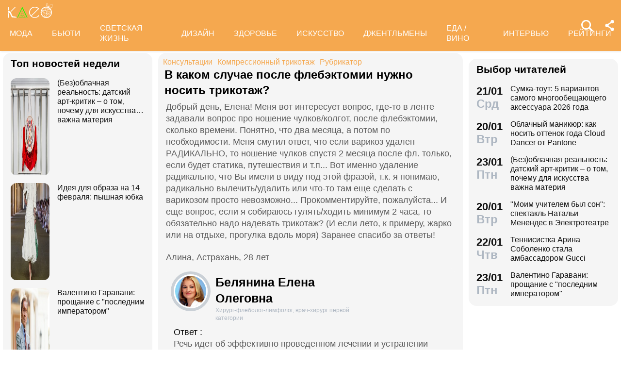

--- FILE ---
content_type: text/html; charset=utf-8
request_url: https://www.kleo.ru/consult/flebolog/questions_6484.shtml
body_size: 34448
content:

<!DOCTYPE html PUBLIC "-//W3C//DTD XHTML 1.0 Strict//EN" "http://www.w3.org/TR/xhtml1/DTD/xhtml1-strict.dtd">
<html xmlns="http://www.w3.org/1999/xhtml" lang="ru" dir="ltr" prefix="og: https://ogp.me/ns#">
	<head>
		<title>В каком случае после флебэктомии нужно носить трикотаж?</title>

<meta http-equiv="Content-Type" content="text/html; charset=UTF-8" />
<meta name="Robots"             content="index,follow,max-image-preview:large" />
<meta name="viewport" content="width=device-width, initial-scale=1">



<meta property="Description" content="Добрый день, Елена! Меня вот интересует вопрос, где-то в ленте задавали вопрос про ношение чулков/колгот, после флебэктомии, сколько времени. Понятно, что два месяца, а потом по необходимости. Меня смутил ответ, что если варикоз удален РАДИКАЛЬНО, то ношение чулков спустя 2 месяца после фл. только, если будет статика, путешествия и т.п... Вот именно удаление радикально, что Вы имели в виду под этой фразой, т.к. я понимаю, радикально вылечить/удалить или что-то там еще сделать с варикозом просто невозможно... Прокомментируйте, пожалуйста... И еще вопрос, если я собираюсь гулять/ходить минимум 2 часа, то обязательно надо надевать трикотаж? (И если лето, к примеру, жарко или на отдыхе, прогулка вдоль моря)
Заранее спасибо за ответы!"/>


<link rel="canonical" href="https://www.kleo.ru/consult/flebolog/questions_6484.shtml">
<link rel="amphtml" href="https://www.kleo.ru/amp/consult/flebolog/questions_6484.shtml">

<meta name="original-source" content="https://kleo.ru/" />


<meta property="og:url" content="https://www.kleo.ruconsult/flebolog/questions_6484.shtml" />
<meta property="og:site_name" content="Клео.ру" />
<meta property="og:locale" content="ru_RU" />

<meta name="title" content="В каком случае после флебэктомии нужно носить трикотаж?" />
<meta property="og:title" content="В каком случае после флебэктомии нужно носить трикотаж?" />
<meta property="og:type" content="article">
<meta property="og:description" content="Добрый день, Елена! Меня вот интересует вопрос, где-то в ленте задавали вопрос про ношение чулков/колгот, после флебэктомии, сколько времени. Понятно, что два месяца, а потом по необходимости. Меня смутил ответ, что если варикоз удален РАДИКАЛЬНО, то ношение чулков спустя 2 месяца после фл. только, если будет статика, путешествия и т.п... Вот именно удаление радикально, что Вы имели в виду под этой фразой, т.к. я понимаю, радикально вылечить/удалить или что-то там еще сделать с варикозом просто невозможно... Прокомментируйте, пожалуйста... И еще вопрос, если я собираюсь гулять/ходить минимум 2 часа, то обязательно надо надевать трикотаж? (И если лето, к примеру, жарко или на отдыхе, прогулка вдоль моря)
Заранее спасибо за ответы!" />

<meta property="og:image" content="https://www.kleo.ru/consult/photos/127118680418394.jpg" />
<meta property="og:image:width" content="192" />
<meta property="og:image:height" content="260" />






<script>window.yaContextCb = window.yaContextCb || []</script>


		


<style>
.color_01,.color_02,.color_03,.color_04,.color_05,.color_06,.color_07,.color_08,.color_09,.color_10,.color_11,.color_12,.color_13,.color_14,.color_15,.color_16,.color_17,.color_18,.color_19,.color_20,.color_21,.color_22,.color_23,.color_24,.color_25{color:#fff}.swiper-slide,.swiper-wrapper{width:100%;height:100%;transition-property:transform;position:relative}.bx-wrapper,.carousel__item,.swiper-container,.swiper-slide,.swiper-wrapper{position:relative}#share_menu,.swiper-pagination.fixed{box-shadow:1px 1px 4px 0 rgb(0 0 0 / 10%)}.date strong,h2.grey,h3.grey,ul.menu li a{line-height:1}#share_menu li,table.year td:last-child table.month{margin-right:0}.horoscope-go a,.years li.current a{text-decoration:underline}.horoscope-item,.horoscope-item:hover,.map_btn,.person-more-photo:hover,.star-block a:hover,.star-btn-n,.star-btn-n:hover,.star-btn-y,.star-btn-y:hover,.star-pair-title,.star-pair-title:hover,a,ul.menu li a{text-decoration:none}.photo-conc-part img,.star-pair-image{object-position:center top;object-fit:cover}.article .attention-box.blue-att:after,.article .attention-box.green-att:after,.article .attention-box.pink-att:after,.article .attention-box.yellow-att:after{top:35px;left:50px;font-weight:700;position:absolute}#infra ul li,.contents-wrap ul,.horoscope__menu,.ingredients-wrap .ingredients,.news_text ul.social_btn li,.swiper-container,.swiper-pagination,li,ul,ul.menu,ul.metro,ul.sonnik_filter,ul.sonnik_result{list-style:none}.cook-cal-wrap .cook-cal-title,.headline.hot_news strong,.horoscope__menu a,.star-btn-n,.star-btn-y,body .article h2,table.year,ul.left_menu{text-transform:uppercase}.author_img_rating,table.year td{vertical-align:top}:root{--logo-target:#F5A84F;--logo-target-20:#E41D3720;--logo-ring:#C5C6C7;--bg-white:#fff;--text-gray:#5C5C5C;--menu-bg:#F5A84F;--logo-text:#fff;--grey:#AEB7C2}body{font-size:16px;font-family:apple-system,BlinkMacSystemFont,"Segoe UI",Roboto,"Helvetica Neue",Arial,"Noto Sans",sans-serif;background:var(--bg-white);color:var(--text-gray)}.color_01{background:#e9967a}.color_02{background:purple}.color_03{background:#db7093}.color_04{background:#fbc8c5}.color_05{background:#b8dfec}.color_06{background:#84a3bc}.color_07{background:#00656e}.color_08{background:#fdc04e}.color_09{background:#843e83}.color_10{background:#c94235}.color_11{background:#00589b}.color_12{background:#d6ccc1}.color_13{background:#829e86}.color_14{background:#bdc1c0}.color_15{background:#66686c}.color_16{background:#a0346c}.color_17{background:#907f53}.color_18{background:#ff952c}.color_19{background:#f1dd95}.color_20{background:#265d7e}.color_21{background:#ccd8d0}.color_22{background:#b58272}.color_23{background:#9f4f4e}.color_24{background:#feeac9}.color_25{background:#cda091}input::-webkit-input-placeholder{opacity:1;transition:opacity .3s}input::-moz-placeholder{opacity:1;transition:opacity .3s}input:-moz-placeholder{opacity:1;transition:opacity .3s}input:-ms-input-placeholder{opacity:1;transition:opacity .3s}input:focus::-webkit-input-placeholder{opacity:0;transition:opacity .3s}input:focus::-moz-placeholder{opacity:0;transition:opacity .3s}input:focus:-moz-placeholder{opacity:0;transition:opacity .3s}input:focus:-ms-input-placeholder{opacity:0;transition:opacity .3s}a.full_size_link{display:flex;height:fit-content;border-radius:16px;z-index:4;width:100%}a{color:#111}.swiper-container{margin-left:auto;margin-right:auto;overflow:hidden;padding:0;z-index:1;max-width:100%}.swiper-wrapper{z-index:1;display:flex;box-sizing:content-box}*,.container,.news_img img,.person-more-photo,.person-rip,.promo_img img,.uk-slider-items img{box-sizing:border-box}.swiper-container-autoheight .swiper-wrapper{align-items:flex-start;transition-property:transform,height}.swiper-container-android .swiper-slide,.swiper-wrapper{transform:translate3d(0,0,0)}.swiper-slide{flex-shrink:0}.swiper-container-autoheight,.swiper-container-autoheight .swiper-slide{height:auto}.swiper-container .swiper-notification{position:absolute;left:0;top:0;pointer-events:none;opacity:0;z-index:-1000}.swiper-pagination{display:flex;flex-direction:row;justify-content:center;padding:6px 0;flex:1;min-height:24px}.swiper-pagination span{padding:6px;cursor:pointer;height:12px;width:12px;margin:0 4px;background-color:var(--logo-ring);border-radius:50%;display:inline-block;transition:background-color .6s;opacity:.8}.swiper-pagination span.swiper-pagination-bullet-active{background-color:var(--logo-target)}.swiper-pagination.fixed{width:100%;position:fixed;top:0;margin:0;border-radius:0;background-color:#fff;z-index:100;height:12px}.bx-wrapper .bx-loading{min-height:50px;background:url('/static/img/bx_loader.gif') center center no-repeat #fff;height:100%;width:100%;position:absolute;top:0;left:0;z-index:2000}.hide_pc,.menu-btn:checked~ul.left_menu,.menu-btn:checked~ul.left_menu li{display:none!important}.article__quote{background:url("data:image/svg+xml;charset=UTF-8,%3csvg xmlns='http://www.w3.org/2000/svg' xml:space='preserve' width='100%25' height='100%25' version='1.1' style='shape-rendering:geometricPrecision; text-rendering:geometricPrecision; image-rendering:optimizeQuality; fill-rule:evenodd; clip-rule:evenodd' viewBox='0 0 600 600' xmlns:xlink='http://www.w3.org/1999/xlink' xmlns:xodm='http://www.corel.com/coreldraw/odm/2003'%3e%3cdefs%3e%3cstyle type='text/css'%3e%3c![CDATA[ .fil0 %7bfill:%23C5C6C7%7d ]]%3e%3c/style%3e%3c/defs%3e%3cg id='Слой_x0020_1'%3e%3cpath fill='%23E41D37' d='M272.93 404.25l-82.24 0c-7.56,0 -13.7,-6.14 -13.7,-13.7 0,-32.25 -0.12,-64.64 0.06,-96.82 0.25,-51.76 26.87,-86.95 78.82,-96.05 5.52,-0.96 11.42,-1.73 16.99,-1.92 7.54,0 13.65,6.11 13.65,13.64l0.08 19.49c0.56,7.53 -5.1,14.1 -12.63,14.66 -9.27,0.71 -18.64,2.37 -27.06,6.46 -17.05,8.23 -22.89,26.73 -22.04,44.54l1.22 0.06 46.85 0c7.56,0 13.7,6.14 13.7,13.7l0 82.24c0,7.56 -6.14,13.7 -13.7,13.7zm136.43 0l-82.24 0c-7.56,0 -13.7,-6.14 -13.7,-13.7 0,-32.25 -0.12,-64.64 0.06,-96.82 0.25,-51.76 26.87,-86.95 78.82,-96.05 5.52,-0.96 11.42,-1.73 16.99,-1.92 7.54,0 13.65,6.11 13.65,13.64l0.08 19.49c0.56,7.53 -5.1,14.1 -12.63,14.66 -9.27,0.71 -18.64,2.37 -27.06,6.46 -17.05,8.23 -22.89,26.73 -22.04,44.54l1.22 0.06 46.85 0c7.56,0 13.7,6.14 13.7,13.7l0 82.24c0,7.56 -6.14,13.7 -13.7,13.7z'/%3e%3cpath fill='%23d5d6d7' d='M300 0l0.03 0 0.07 0c82.89,0 153.61,29.26 212.12,87.78 58.48,58.48 87.74,129.18 87.78,212.14l0 0.08 0 0.03 0 0.07c0,82.89 -29.26,153.6 -87.78,212.12 -58.51,58.53 -129.23,87.78 -212.12,87.78l-0.07 0 -0.03 0 -0.08 0c-82.95,-0.04 -153.66,-29.3 -212.14,-87.78 -58.53,-58.52 -87.78,-129.23 -87.78,-212.12l0 -0.07 0 -0.03 0 -0.08c0.04,-82.94 29.31,-153.66 87.78,-212.14 58.48,-58.48 129.18,-87.74 212.14,-87.78l0.08 0zm0 91.83c114.97,0 208.17,93.2 208.17,208.17 0,41.59 -12.19,80.33 -33.2,112.83 -6.41,9.93 29.78,69.13 21.82,77.79 -9.09,9.9 -62.56,-30.94 -73.39,-22.95 -34.53,25.45 -77.21,40.5 -123.4,40.5 -114.97,0 -208.17,-93.2 -208.17,-208.17 0,-114.97 93.2,-208.17 208.17,-208.17z'/%3e%3c/g%3e%3c/svg%3e") left 16px top 9px/40px no-repeat #fff0f5;margin:0 -16px 16px;padding:16px 16px 16px 70px}.news a{font-weight:500;color:var(--logo-target);border-radius:9px}.news .accordion a,.news .blog_header a{color:#000;padding:0;background:0 0}.news a:hover{color:var(--logo-target);background:#f4f5f6;transition:background .1s}.news .accordion a:hover{color:#000;background:0 0}.autor span{font-weight:600}.autor small,.realty table,img.serial_img{width:100%}.social_btn li,li.ok,li.tg,li.tv,li.vb,li.vk,li.wp{width:40px;height:40px;margin-right:6px}.social_btn li a,li.ok a,li.tg a,li.tv a,li.vb a,li.vk a,li.wp a{display:flex;width:40px;height:40px;background-size:40px;background-position:center;background-repeat:no-repeat}.tag,ul.sonnik_result li:hover{background:#f2f4f6}.social_btn .wp a{background-image:url("data:image/svg+xml,%3Csvg xmlns='http://www.w3.org/2000/svg' viewBox='0 0 215 215'%3E%3Cg id='WhatsApp'%3E%3Cpath fill='%2325d366' d='M831 103.2c0-48.65 0-73 15.11-88.09S885.55 0 934.2 0h8.6c48.65 0 73 0 88.09 15.11S1046 54.55 1046 103.2v8.6c0 48.65 0 73-15.11 88.09S991.45 215 942.8 215h-8.6c-48.65 0-73 0-88.09-15.11S831 160.45 831 111.8Z' transform='translate(-831)'/%3E%3Cg%3E%3Cpath data-name='WhatsApp' fill='%23ffffff' d='M880.57 166.37l8.3-30.32a58.51 58.51 0 1 1 50.7 29.3h0a58.38 58.38 0 0 1-27.95-7.12ZM913 147.64l1.78 1.05a48.5 48.5 0 0 0 24.75 6.78h0a48.62 48.62 0 1 0-41.2-22.79l1.16 1.84-4.91 17.95Z' transform='translate(-831)'/%3E%3Cpath data-name='WhatsApp' fill='%23ffffff' d='M969 120.76c-.36-.61-1.34-1-2.8-1.71s-8.65-4.27-10-4.75-2.31-.74-3.29.73-3.77 4.75-4.63 5.73-1.7 1.1-3.16.37a40.29 40.29 0 0 1-11.76-7.26 44.05 44.05 0 0 1-8.13-10.13c-.85-1.46-.09-2.25.64-3s1.46-1.71 2.19-2.56a10 10 0 0 0 1.46-2.44 2.67 2.67 0 0 0-.12-2.56c-.36-.73-3.29-7.93-4.5-10.86s-2.4-2.46-3.29-2.51-1.83 0-2.81 0A5.38 5.38 0 0 0 915 81.61a16.41 16.41 0 0 0-5.12 12.2c0 7.19 5.24 14.14 6 15.12s10.31 15.74 25 22.07a81.77 81.77 0 0 0 8.34 3.08 19.86 19.86 0 0 0 9.2.58c2.81-.42 8.65-3.53 9.87-7S969.41 121.37 969 120.76Z' transform='translate(-831)'/%3E%3C/g%3E%3C/g%3E%3C/svg%3E")}.social_btn .vb a{background-image:url("data:image/svg+xml,%3Csvg xmlns='http://www.w3.org/2000/svg' viewBox='0 0 215 215'%3E%3Cg%3E%3Cpath fill='%237360f2' d='M0 380.2c0-48.65 0-73 15.11-88.09S54.55 277 103.2 277h8.6c48.65 0 73 0 88.09 15.11S215 331.55 215 380.2v8.6c0 48.65 0 73-15.11 88.09S160.45 492 111.8 492h-8.6c-48.65 0-73 0-88.09-15.11S0 437.45 0 388.8Z' transform='translate(0 -277)'/%3E%3Cg%3E%3Cpath fill='%23ffffff' d='M152.45 339.36c-3-2.8-15.3-11.7-42.61-11.82 0 0-32.21-1.94-47.91 12.46-8.74 8.74-11.81 21.53-12.14 37.39S49.05 423 77.7 431h0l0 12.3s-.19 5 3.09 6c4 1.23 6.29-2.55 10.08-6.63 2.08-2.24 5-5.53 7.11-8 19.59 1.65 34.66-2.12 36.37-2.68 4-1.28 26.34-4.15 30-33.86C168.1 367.47 162.52 348.09 152.45 339.36Zm3.32 56.54c-3.07 24.81-21.23 26.37-24.58 27.44A101.66 101.66 0 0 1 99.89 426s-12.4 15-16.27 18.85a2.07 2.07 0 0 1-1.79.73c-.67-.16-.85-.95-.85-2.1 0-1.65.11-20.44.11-20.44h0c-24.23-6.73-22.82-32-22.54-45.27s2.76-24.09 10.15-31.39c13.28-12 40.64-10.23 40.64-10.23 23.1.1 34.17 7.06 36.74 9.39 8.52 7.29 12.86 24.76 9.69 50.34Z' transform='translate(0 -277)'/%3E%3Cpath fill='%23ffffff' d='M121.08 378.24a1.54 1.54 0 0 1-1.54-1.47c-.26-5.25-2.73-7.81-7.77-8.08a1.54 1.54 0 0 1 .16-3.08c6.66.35 10.36 4.15 10.7 11a1.55 1.55 0 0 1-1.47 1.62Z' transform='translate(0 -277)'/%3E%3Cpath fill='%23ffffff' d='M129 380.9h0a1.56 1.56 0 0 1-1.52-1.58 17.81 17.81 0 0 0-4.61-13.07c-3.21-3.51-7.61-5.42-13.45-5.85a1.54 1.54 0 0 1 .22-3.08c6.58.48 11.79 2.78 15.51 6.84a21.1 21.1 0 0 1 5.42 15.23A1.54 1.54 0 0 1 129 380.9Z' transform='translate(0 -277)'/%3E%3Cpath fill='%23ffffff' d='M137.12 384.07a1.53 1.53 0 0 1-1.54-1.53c-.07-9.32-2.87-16.74-8.31-22.05a28.67 28.67 0 0 0-20.49-8.1 1.55 1.55 0 1 1 0-3.09h0c9 .07 16.58 3.09 22.62 9s9.17 14.06 9.25 24.23a1.55 1.55 0 0 1-1.54 1.56Z' transform='translate(0 -277)'/%3E%3Cpath fill='%23ffffff' d='M112.16 397.38a4.22 4.22 0 0 0 3.34-1.25l2.28-2.87a5 5 0 0 1 6.35-.88c2 1.11 3.84 2.32 5.66 3.61s5.26 4.22 5.27 4.22a4.35 4.35 0 0 1 .92 5.7.43.43 0 0 1 0 0 23.64 23.64 0 0 1-4.74 5.84l0 0a9.36 9.36 0 0 1-4.82 2.33 3.3 3.3 0 0 1-.7 0 6.46 6.46 0 0 1-2-.32l-.05-.07c-2.43-.69-6.49-2.4-13.24-6.13a79 79 0 0 1-11.13-7.35 56.84 56.84 0 0 1-5-4.44l-.17-.17-.17-.17h0l-.17-.16c-.06-.06-.11-.12-.17-.17a58.52 58.52 0 0 1-4.43-5 78.36 78.36 0 0 1-7.35-11.12c-3.73-6.76-5.45-10.81-6.13-13.24l-.08-.06a6.43 6.43 0 0 1-.31-2 3.35 3.35 0 0 1 0-.71 9.58 9.58 0 0 1 2.34-4.82l0 0a23.64 23.64 0 0 1 5.84-4.74h0a4.36 4.36 0 0 1 5.7.91s3 3.54 4.21 5.27a67.17 67.17 0 0 1 3.62 5.67 5 5 0 0 1-.88 6.35l-2.87 2.28A4.21 4.21 0 0 0 92 377.26S96.29 393.33 112.16 397.38Z' transform='translate(0 -277)'/%3E%3C/g%3E%3C/g%3E%3C/svg%3E")}.social_btn .vk a{background-image:url("data:image/svg+xml,%3Csvg id='Icons' xmlns='http://www.w3.org/2000/svg' viewBox='0 0 215 215'%3E%3Cg id='VK'%3E%3Cpath fill='%230077ff' d='M0 103.2c0-48.65 0-73 15.11-88.09S54.55 0 103.2 0h8.6c48.65 0 73 0 88.09 15.11S215 54.55 215 103.2v8.6c0 48.65 0 73-15.11 88.09S160.45 215 111.8 215h-8.6c-48.65 0-73 0-88.09-15.11S0 160.45 0 111.8Z'/%3E%3Cpath id='VK-2' data-name='VK' fill='%23ffffff' d='M112 151c-45.86 0-72-31.44-73.1-83.75h23c.75 38.4 17.69 54.66 31.1 58v-58h21.63v33.12c13.24-1.43 27.16-16.52 31.85-33.12h21.63c-3.6 20.46-18.69 35.55-29.42 41.75 10.73 5 27.91 18.19 34.45 42H149.29C144.18 135 131.44 122.7 114.59 121V151Z'/%3E%3C/g%3E%3C/svg%3E")}.social_btn .ok a{background-image:url("data:image/svg+xml,%3Csvg id='Icons' xmlns='http://www.w3.org/2000/svg' viewBox='0 0 215 215'%3E%3Cg%3E%3Cpath fill='%23ee8208' d='M831 657.2c0-48.65 0-73 15.11-88.09S885.55 554 934.2 554h8.6c48.65 0 73 0 88.09 15.11S1046 608.55 1046 657.2v8.6c0 48.65 0 73-15.11 88.09S991.45 769 942.8 769h-8.6c-48.65 0-73 0-88.09-15.11S831 714.45 831 665.8Z' transform='translate(-831 -554)'/%3E%3Cg id='Ok-2' data-name='Ok'%3E%3Cpath fill='%23ffffff' d='M938.45 665.08a32.79 32.79 0 1 0-32.79-32.79 32.84 32.84 0 0 0 32.79 32.79m0-46.4a13.61 13.61 0 1 1-13.6 13.61 13.61 13.61 0 0 1 13.6-13.61' transform='translate(-831 -554)'/%3E%3Cpath fill='%23ffffff' d='M951.75 691.78a61.26 61.26 0 0 0 19.09-7.92 9.65 9.65 0 1 0-10.26-16.34 41.76 41.76 0 0 1-44.16 0 9.65 9.65 0 0 0-10.26 16.34 60.29 60.29 0 0 0 19.09 7.92l-18.37 18.38a9.61 9.61 0 0 0 0 13.6 9.93 9.93 0 0 0 6.8 2.84 9.37 9.37 0 0 0 6.8-2.84l18.07-18.07 18.07 18.07a9.62 9.62 0 0 0 13.61-13.6Z' transform='translate(-831 -554)'/%3E%3C/g%3E%3C/g%3E%3C/svg%3E")}.social_btn .tg a{background-image:url("data:image/svg+xml,%3Csvg xmlns='http://www.w3.org/2000/svg' xmlns:xlink='http://www.w3.org/1999/xlink' viewBox='0 0 215 215'%3E%3Cg%3E%3Cpath fill='%232aabee' d='M554 103.2c0-48.65 0-73 15.11-88.09S608.55 0 657.2 0h8.6c48.65 0 73 0 88.09 15.11S769 54.55 769 103.2v8.6c0 48.65 0 73-15.11 88.09S714.45 215 665.8 215h-8.6c-48.65 0-73 0-88.09-15.11S554 160.45 554 111.8Z' transform='translate(-554)'/%3E%3Cpath fill='%23ffffff' d='M598.29 105q51.57-22.47 68.78-29.63c32.76-13.63 39.56-16 44-16.07a7.7 7.7 0 0 1 4.57 1.37 5 5 0 0 1 1.68 3.19 21 21 0 0 1 .2 4.65c-1.78 18.65-9.46 63.91-13.37 84.79-1.65 8.84-4.9 11.81-8.06 12.1-6.85.63-12.05-4.53-18.68-8.88-10.38-6.8-16.25-11-26.32-17.68-11.65-7.67-4.1-11.89 2.54-18.78 1.74-1.81 31.91-29.26 32.5-31.75a2.41 2.41 0 0 0-.55-2.08 2.68 2.68 0 0 0-2.44-.24q-1.56.36-49.75 32.88-7.07 4.86-12.79 4.73c-4.22-.09-12.32-2.38-18.34-4.34-7.38-2.4-13.25-3.67-12.74-7.75Q589.91 108.31 598.29 105Z' transform='translate(-554)'/%3E%3C/g%3E%3C/svg%3E")}.social_btn .tv a{background-image:url("data:image/svg+xml,%3Csvg xmlns='http://www.w3.org/2000/svg' viewBox='0 0 215 215'%3E%3Cg %3E%3Cpath fill='%231da1f2' d='M554 657.2c0-48.65 0-73 15.11-88.09S608.55 554 657.2 554h8.6c48.65 0 73 0 88.09 15.11S769 608.55 769 657.2v8.6c0 48.65 0 73-15.11 88.09S714.45 769 665.8 769h-8.6c-48.65 0-73 0-88.09-15.11S554 714.45 554 665.8Z' transform='translate(-554 -554)'/%3E%3Cpath fill='%23ffffff' d='M641 713c45.37 0 70.19-37.59 70.19-70.2 0-1.06 0-2.13-.07-3.18a50.32 50.32 0 0 0 12.31-12.77 49.45 49.45 0 0 1-14.17 3.88 24.78 24.78 0 0 0 10.84-13.65 49.3 49.3 0 0 1-15.66 6 24.69 24.69 0 0 0-42 22.5 70 70 0 0 1-50.85-25.78 24.7 24.7 0 0 0 7.64 32.94 24.56 24.56 0 0 1-11.2-3.09V650a24.68 24.68 0 0 0 19.79 24.19 24.67 24.67 0 0 1-11.14.42 24.71 24.71 0 0 0 23 17.13A49.39 49.39 0 0 1 609 702.31a50.12 50.12 0 0 1-5.87-.35A69.82 69.82 0 0 0 641 713' transform='translate(-554 -554)'/%3E%3C/g%3E%3C/svg%3E")}.social_btn .fb a{background-image:url(https://www.kleo.ru/img2/news/person-info/social/facebook.png)}.social_btn .in a{background-image:url(https://www.kleo.ru/img2/news/person-info/social/insta.png)}.social_btn .wi a{background-image:url(https://www.kleo.ru/img2/news/person-info/social/wiki.png)}.bank_icons,.filder,.row_wrap{display:flex;flex-direction:row;flex-wrap:wrap}.horo{width:100%;padding:16px;display:flex;flex-direction:column;align-items:center;justify-content:center}.block_w img.zodiak{opacity:.8;transition:.3s;padding:10px;z-index:3}.block_w:hover img.zodiak{opacity:1;transition:.3s;padding:0}.horo_header{text-align:center;padding-top:10px}.horo_date{font-size:14px;color:#aeb7c2;text-align:center;line-height:30px}.filter_wrapper{display:flex;flex-direction:row;width:100%}.scrolling-wrapper{overflow-x:scroll;overflow-y:hidden;white-space:nowrap;-webkit-overflow-scrolling:touch;max-width:525px;padding-bottom:12px}ul.sonnik_filter{display:flex}ul.sonnik_filter li{display:inline-block;padding:6px 8px;background:#f2f4f6;border-radius:9px;margin:6px;cursor:pointer}ul.sonnik_result{display:flex;flex-direction:row;flex-wrap:wrap}ul.sonnik_result li{margin:3px;padding:6px 8px;background:#fff;border-radius:9px;cursor:pointer}input.poisk{padding:0 20px;height:40px;color:#212529;font-size:18px;background-color:#fff;background-clip:padding-box;border:1px solid #ced4da;-webkit-appearance:none;-moz-appearance:none;appearance:none;border-radius:6px;transition:border-color .15s ease-in-out,box-shadow .15s ease-in-out}input.poisk:focus,select.poisk:focus{color:#212529;background-color:#fff;border-color:var(--logo-target);outline:0;box-shadow:0 0 0 .2rem var(--logo-target-20)}.center_page{display:flex;align-items:center;justify-content:center;height:80vh;text-align:center;line-height:1.3}h1.big_404{font-size:90px;font-weight:800;color:#e41D3766}.date strong,h2.grey,h3.grey,small{color:#aeb7c2}img.serial_img{max-width:100%;border-radius:16px;font-size:0}.tag{padding:6px 12px;border-radius:9px;margin:8px 12px 4px 0;transition:.3s}#share_menu,.price{background:#ffffffcc}.carousel__item,.carousel__showcase,.map_wrap{border-radius:16px;overflow:hidden}.tag:hover{background:#f2f4f699;transition:.3s;box-shadow:inset 0 0 1px #f2f4f6}.tag_row{display:flex;flex-direction:row;flex-wrap:wrap;z-index:5}.realty_map{padding:16px}.map_wrap{display:block;margin-top:6px}.bank_icons img{padding:12px}a.developer{display:flex;align-items:center}.item:not(:last-child),.recipe-info-wrap ul.recipe-info li.ri-item:before,a.developer img{margin-right:10px}ul.metro li{line-height:24px}ul.metro li:before{margin:3px 6px;display:block;float:left;content:'';background-image:url('/static/realty/images/metro.png');background-position:center;background-repeat:no-repeat;background-size:18px;width:18px;height:18px}ul.metro li.direction:before{background-image:url('/static/realty/css/images/road.png')}.carousel{max-width:730px;margin:0 auto}.carousel__showcase{max-width:650px;margin:0 auto;font-size:0;line-height:0}.ml-auto,.price{margin-left:auto}.carousel__controls{display:flex;width:100%;align-items:center;justify-content:space-between;flex-wrap:no-wrap;margin-bottom:15px}.carousel__showcase+.carousel__controls{margin-top:10px}.carousel__control{display:flex;align-items:center;width:40px;justify-content:center}.carousel__control:active i{color:#f44336}.carousel__item-container{display:flex;align-items:center;justify-content:space-between;flex-wrap:no-wrap;width:100%}.carousel__item{display:block;width:25%;font-size:0;line-height:0}.carousel__item::after{content:"";display:block;padding-bottom:62.5%}.carousel__item+.carousel__item{margin-left:10px}.carousel__link{position:absolute;top:0;left:0;bottom:0;right:0;display:block;overflow:hidden}.accordion>label,.block_w,.checkbox-btn,.po_teme,.row,.time_line,span.shade{position:relative}.carousel__image{width:100%;transition:transform .6s cubic-bezier(.165, .84, .44, 1)}.carousel__link:hover .carousel__image{transform:scale(1.05)}*{margin:0;padding:0;line-height:1.35;outline:0;transition:none}.news_header h1,h2{font-size:24px}.blog_header,.blog_header h1{font-size:21px}.row{display:flex;flex-direction:row;align-items:top;justify-content:flex-start;flex-wrap:wrap}.col,.col-2,.col-3{display:flex;flex-direction:column;height:fit-content;position:relative}.col{flex:1;max-width:320px}.col-2{flex:2}.col-3{flex:3}.pt-50{padding-top:50px}.mr-auto{margin-right:auto}.blog_header img,.mr-16{margin-right:16px}.header .row{align-items:center}.header .col{max-width:100%;flex:none}.blog_header{padding:6px;display:flex;font-weight:500;line-height:21px;color:var(--logo-text);align-items:flex-start;width:100%}.blog_info,small{font-weight:400;font-size:12px}.blog_header img{height:70px;width:70px;border-radius:100%;box-shadow:0 0 0 6px #aeb7C299;border:3px solid #fff;margin-bottom:4px}.blog_text{padding:0 3px;display:-webkit-box;-webkit-line-clamp:3;-webkit-box-orient:vertical;overflow:hidden}.news_line,.news_min_text a,.preview_text{-webkit-line-clamp:4;-webkit-box-orient:vertical;overflow:hidden}.blog_info{color:var(--grey);display:flex;justify-content:flex-end;margin-top:auto}.date,.date strong,.lenta_header,.time,h1,h2,h2.grey,h3,h3.grey,strong{font-weight:600}.price{margin-top:-46px;padding:3px 16px;width:fit-content;border-radius:12px}.block_w,.news_img,.promo_img,.time_line{border-radius:16px}.filter{margin-top:6px}.realty .news_img{margin:0 -10px 6px}.realty .news_header{padding:20px 6px 3px;min-height:auto}.realty .news_min_text{padding:3px 6px}.date,.lenta,header{display:flex;flex-direction:column}.lenta_header{flex-direction:column;font-size:18px;margin-bottom:8px;padding-left:6px}.time_line{display:flex;margin:2px 0;padding:6px}.time_line:hover{background:#f2f4f6;transition:.3s}.date,.time{font-size:22px}.news_line,table.year table.month td a{font-weight:400}.news_min_header,.promo_header{font-size:18px;color:var(--logo-text)}.date strong{font-size:24px}.news_line{padding-left:16px;display:-webkit-box;line-height:1.2}h1,h2,h3,strong{color:#000}.promo_header,strong{font-weight:500}h2.grey{font-size:36px;padding:32px 16px 16px}h3.grey{font-size:22px}h3.modul{padding:6px}.news_img{height:fit-content;display:flex;justify-content:center;overflow:hidden;margin:6px 0}.news_img img{display:flex;width:100%;height:auto}.more_btn{height:16px;width:100%;background-image:url("data:image/svg+xml, %3Csvg xmlns='http://www.w3.org/2000/svg' xml:space='preserve' width='18' height='10' version='1.1' style='shape-rendering:geometricPrecision; text-rendering:geometricPrecision; image-rendering:optimizeQuality; fill-rule:evenodd; clip-rule:evenodd' viewBox='0 0 471.84 100.02' xmlns:xlink='http://www.w3.org/1999/xlink'%3E%3Cpath fill='%23AEB7C2' d='M-0 50.01c0,-27.61 22.39,-50 50,-50 27.61,0 50,22.39 50,50 0,27.61 -22.39,50 -50,50 -27.61,0 -50,-22.39 -50,-50zm185.92 0c0,-27.61 22.39,-50 50,-50 27.61,0 50,22.39 50,50 0,27.61 -22.39,50 -50,50 -27.61,0 -50,-22.39 -50,-50zm185.91 0c0,-27.61 22.39,-50 50,-50 27.61,0 50,22.39 50,50 0,27.61 -22.39,50 -50,50 -27.61,0 -50,-22.39 -50,-50z'/%3E%3C/svg%3E");background-position:center;background-repeat:no-repeat}.accordion>.accordion-toggle:checked~section,.block_w{height:fit-content}.news_min_header{display:flex;font-weight:500;padding:0 3px 6px 6px}.block_w{display:flex;background:#f5f5f5;flex:1;margin:6px}.row .block_w.big,.row .col .block_w{max-width:100%}.blog,.lenta,.news,.news_min,.promo{display:flex;flex-direction:column;padding:8px 10px;min-height:120px;min-width:307px;max-width:calc(100vw - 12px)}.blog{min-height:180px}.promo{width:308px;z-index:999!important}.realty{display:flex;flex-direction:column;padding:0 10px 8px;min-width:307px}.promo_header{display:flex;padding:0 3px 3px 6px}.poisk_data,.promo_info{color:#aeb7c2;font-size:12px}.promo_info,.promo_text{padding:3px 6px 0}.promo_img{width:100%;overflow:hidden;background:#f0f0f0;margin:6px 0}.promo_img.mt-0{margin-top:0}.promo_img img{display:flex;width:100%}.promo_info{display:flex;justify-content:space-between}.poisk_data{padding:3px}.promo_btn{padding:3px;border-radius:916px;background:#f0f0f066;height:30px;width:30px;margin-left:6px;cursor:pointer}.news_min_btn,.views{background-repeat:no-repeat}.promo_btn:hover{background:#f0f0f0aa}.news_header{color:var(--logo-text);padding:0 3px 3px;min-height:54px}.news_min_btn{width:24px;height:24px;background-position:center;background-size:7px}.news_min_text a{padding-right:6px;display:-webkit-box;border-radius:0}span.shade{display:flex;width:100%;height:50px;margin-top:-50px;background:linear-gradient(180deg,rgba(255,255,255,0) 0,rgba(245,245,245,.9) 100%);z-index:999}.views{padding-left:26px;background-position:left 6px center;font-size:14px;color:var(--grey);background-image:url("data:image/svg+xml,   %3Csvg fill='none' height='16' viewBox='0 0 16 16' width='16' xmlns='http://www.w3.org/2000/svg'%3E%3Cg%3E%3Cpath fill='%23AEB7C2' d='M9.5 8a1.5 1.5 0 1 1-3 0 1.5 1.5 0 0 1 3 0z'%3E%3C/path%3E%3Cpath fill='%23a3aab8' clip-rule='evenodd' d='M15.5 8c0-1-3-5-7.5-5S.5 7 .5 8s3 5 7.5 5 7.5-4 7.5-5zm-4 0a3.5 3.5 0 1 1-7 0 3.5 3.5 0 0 1 7 0z' fill-rule='evenodd'%3E%3C/path%3E%3C/g%3E%3C/svg%3E")}.news_text,.preview_text{display:flex;flex-direction:column;font-size:18px;padding:3px 6px}.preview_text{display:-webkit-box}.news_text figure,.news_text p{padding-bottom:16px}.top-news .news_img{max-height:314px}.news_text h2,body .article p{margin:10px 0}.news_text ul li{list-style:disc}.news_text ul li::marker{color:var(--logo-target)}.news_text ul{padding-left:16px}.news_text ul.social_btn{padding-left:0}.news_text figcaption{color:#aaa;font-size:17px}.container{width:1280px;margin:auto}.mt-60{margin-top:60px}.search{display:flex;flex-direction:row;align-items:center;justify-content:flex-end;width:250px;margin-left:auto}ul.left_menu{display:flex;align-items:center;justify-content:center;height:100%}ul.left_menu li{display:inline-flex;padding:6px 20px;font-size:16px}img.feed{border-radius:12px;height:inherit!important}.autor img,.checkbox-btn,.map_btn{border-radius:9px}.map_btn{display:block;margin:12px auto;color:#fff;font-size:18px;line-height:30px;padding:8px 30px}.map_btn:hover{box-shadow:0 0 0 2px #e41D3755;transition:.3s;box-shadow:0 0 0 2px #bb264955}.checkbox-btn{display:inline-block;margin:6px 3px;user-select:none;background:#aeb7c2;color:#fff;font-size:18px;line-height:20px;box-shadow:0 0 0 2px #aeb7C222}.item,.po_teme{background:#f2f4f6;border-radius:16px}.checkbox-btn input[type=checkbox]{z-index:-1;opacity:0;display:block;width:0;height:0}.checkbox-btn span{display:inline-block;cursor:pointer;line-height:30px;border-radius:9px;transition:background .2s;padding:8px 20px}.news_header,.news_header h3{display:-webkit-box;-webkit-line-clamp:2;-webkit-box-orient:vertical;overflow:hidden}.checkbox-btn input[type=checkbox]:checked+span{background:#e41d37;box-shadow:0 0 0 2px #e41D3755}.checkbox-btn:hover{background:#e41D3799;transition:.3s}.news_header{font-weight:600;color:var(--logo-text)}.autor,.checkbox,.item,.list,.menu2 .share-btn:hover .social_btn.menu,.po_teme,.po_teme p,.social_btn{display:flex}.po_teme_wrapper{display:flex;flex-direction:row;flex-wrap:wrap;margin:0 -6px}.po_teme{margin:6px;padding:6px;width:calc(50% - 12px)}.po_teme:hover{background:#f2f5f699}.po_teme p{font-size:16px;padding:0 0 0 8px;flex-direction:column;font-weight:600}.mt-30{margin-top:30px}.list{padding:9px 0;overflow-x:scroll}.item{height:240px;width:180px;flex-shrink:0;justify-content:center;align-items:center;color:777;font-size:32px;box-shadow:var(--box-shadow)}.fotoreportaj_viewport{max-width:590px;width:100%}.autor{flex-direction:row;margin:6px 24px 6px 0}.autor img{margin-right:9px}#share_menu li a,ul.menu{margin:0}.social_btn{flex-direction:row;margin:12px 0}.wp a{background-image:url("data:image/svg+xml,%3Csvg xmlns='http://www.w3.org/2000/svg' viewBox='0 0 215 215'%3E%3Cg id='WhatsApp'%3E%3Cpath fill='%2325d366' d='M831 103.2c0-48.65 0-73 15.11-88.09S885.55 0 934.2 0h8.6c48.65 0 73 0 88.09 15.11S1046 54.55 1046 103.2v8.6c0 48.65 0 73-15.11 88.09S991.45 215 942.8 215h-8.6c-48.65 0-73 0-88.09-15.11S831 160.45 831 111.8Z' transform='translate(-831)'/%3E%3Cg%3E%3Cpath data-name='WhatsApp' fill='%23ffffff' d='M880.57 166.37l8.3-30.32a58.51 58.51 0 1 1 50.7 29.3h0a58.38 58.38 0 0 1-27.95-7.12ZM913 147.64l1.78 1.05a48.5 48.5 0 0 0 24.75 6.78h0a48.62 48.62 0 1 0-41.2-22.79l1.16 1.84-4.91 17.95Z' transform='translate(-831)'/%3E%3Cpath data-name='WhatsApp' fill='%23ffffff' d='M969 120.76c-.36-.61-1.34-1-2.8-1.71s-8.65-4.27-10-4.75-2.31-.74-3.29.73-3.77 4.75-4.63 5.73-1.7 1.1-3.16.37a40.29 40.29 0 0 1-11.76-7.26 44.05 44.05 0 0 1-8.13-10.13c-.85-1.46-.09-2.25.64-3s1.46-1.71 2.19-2.56a10 10 0 0 0 1.46-2.44 2.67 2.67 0 0 0-.12-2.56c-.36-.73-3.29-7.93-4.5-10.86s-2.4-2.46-3.29-2.51-1.83 0-2.81 0A5.38 5.38 0 0 0 915 81.61a16.41 16.41 0 0 0-5.12 12.2c0 7.19 5.24 14.14 6 15.12s10.31 15.74 25 22.07a81.77 81.77 0 0 0 8.34 3.08 19.86 19.86 0 0 0 9.2.58c2.81-.42 8.65-3.53 9.87-7S969.41 121.37 969 120.76Z' transform='translate(-831)'/%3E%3C/g%3E%3C/g%3E%3C/svg%3E")!important}.vb a{background-image:url("data:image/svg+xml,%3Csvg xmlns='http://www.w3.org/2000/svg' viewBox='0 0 215 215'%3E%3Cg%3E%3Cpath fill='%237360f2' d='M0 380.2c0-48.65 0-73 15.11-88.09S54.55 277 103.2 277h8.6c48.65 0 73 0 88.09 15.11S215 331.55 215 380.2v8.6c0 48.65 0 73-15.11 88.09S160.45 492 111.8 492h-8.6c-48.65 0-73 0-88.09-15.11S0 437.45 0 388.8Z' transform='translate(0 -277)'/%3E%3Cg%3E%3Cpath fill='%23ffffff' d='M152.45 339.36c-3-2.8-15.3-11.7-42.61-11.82 0 0-32.21-1.94-47.91 12.46-8.74 8.74-11.81 21.53-12.14 37.39S49.05 423 77.7 431h0l0 12.3s-.19 5 3.09 6c4 1.23 6.29-2.55 10.08-6.63 2.08-2.24 5-5.53 7.11-8 19.59 1.65 34.66-2.12 36.37-2.68 4-1.28 26.34-4.15 30-33.86C168.1 367.47 162.52 348.09 152.45 339.36Zm3.32 56.54c-3.07 24.81-21.23 26.37-24.58 27.44A101.66 101.66 0 0 1 99.89 426s-12.4 15-16.27 18.85a2.07 2.07 0 0 1-1.79.73c-.67-.16-.85-.95-.85-2.1 0-1.65.11-20.44.11-20.44h0c-24.23-6.73-22.82-32-22.54-45.27s2.76-24.09 10.15-31.39c13.28-12 40.64-10.23 40.64-10.23 23.1.1 34.17 7.06 36.74 9.39 8.52 7.29 12.86 24.76 9.69 50.34Z' transform='translate(0 -277)'/%3E%3Cpath fill='%23ffffff' d='M121.08 378.24a1.54 1.54 0 0 1-1.54-1.47c-.26-5.25-2.73-7.81-7.77-8.08a1.54 1.54 0 0 1 .16-3.08c6.66.35 10.36 4.15 10.7 11a1.55 1.55 0 0 1-1.47 1.62Z' transform='translate(0 -277)'/%3E%3Cpath fill='%23ffffff' d='M129 380.9h0a1.56 1.56 0 0 1-1.52-1.58 17.81 17.81 0 0 0-4.61-13.07c-3.21-3.51-7.61-5.42-13.45-5.85a1.54 1.54 0 0 1 .22-3.08c6.58.48 11.79 2.78 15.51 6.84a21.1 21.1 0 0 1 5.42 15.23A1.54 1.54 0 0 1 129 380.9Z' transform='translate(0 -277)'/%3E%3Cpath fill='%23ffffff' d='M137.12 384.07a1.53 1.53 0 0 1-1.54-1.53c-.07-9.32-2.87-16.74-8.31-22.05a28.67 28.67 0 0 0-20.49-8.1 1.55 1.55 0 1 1 0-3.09h0c9 .07 16.58 3.09 22.62 9s9.17 14.06 9.25 24.23a1.55 1.55 0 0 1-1.54 1.56Z' transform='translate(0 -277)'/%3E%3Cpath fill='%23ffffff' d='M112.16 397.38a4.22 4.22 0 0 0 3.34-1.25l2.28-2.87a5 5 0 0 1 6.35-.88c2 1.11 3.84 2.32 5.66 3.61s5.26 4.22 5.27 4.22a4.35 4.35 0 0 1 .92 5.7.43.43 0 0 1 0 0 23.64 23.64 0 0 1-4.74 5.84l0 0a9.36 9.36 0 0 1-4.82 2.33 3.3 3.3 0 0 1-.7 0 6.46 6.46 0 0 1-2-.32l-.05-.07c-2.43-.69-6.49-2.4-13.24-6.13a79 79 0 0 1-11.13-7.35 56.84 56.84 0 0 1-5-4.44l-.17-.17-.17-.17h0l-.17-.16c-.06-.06-.11-.12-.17-.17a58.52 58.52 0 0 1-4.43-5 78.36 78.36 0 0 1-7.35-11.12c-3.73-6.76-5.45-10.81-6.13-13.24l-.08-.06a6.43 6.43 0 0 1-.31-2 3.35 3.35 0 0 1 0-.71 9.58 9.58 0 0 1 2.34-4.82l0 0a23.64 23.64 0 0 1 5.84-4.74h0a4.36 4.36 0 0 1 5.7.91s3 3.54 4.21 5.27a67.17 67.17 0 0 1 3.62 5.67 5 5 0 0 1-.88 6.35l-2.87 2.28A4.21 4.21 0 0 0 92 377.26S96.29 393.33 112.16 397.38Z' transform='translate(0 -277)'/%3E%3C/g%3E%3C/g%3E%3C/svg%3E")!important}.vk a{background-image:url("data:image/svg+xml,%3Csvg id='Icons' xmlns='http://www.w3.org/2000/svg' viewBox='0 0 215 215'%3E%3Cg id='VK'%3E%3Cpath fill='%230077ff' d='M0 103.2c0-48.65 0-73 15.11-88.09S54.55 0 103.2 0h8.6c48.65 0 73 0 88.09 15.11S215 54.55 215 103.2v8.6c0 48.65 0 73-15.11 88.09S160.45 215 111.8 215h-8.6c-48.65 0-73 0-88.09-15.11S0 160.45 0 111.8Z'/%3E%3Cpath id='VK-2' data-name='VK' fill='%23ffffff' d='M112 151c-45.86 0-72-31.44-73.1-83.75h23c.75 38.4 17.69 54.66 31.1 58v-58h21.63v33.12c13.24-1.43 27.16-16.52 31.85-33.12h21.63c-3.6 20.46-18.69 35.55-29.42 41.75 10.73 5 27.91 18.19 34.45 42H149.29C144.18 135 131.44 122.7 114.59 121V151Z'/%3E%3C/g%3E%3C/svg%3E")!important}.ok a{background-image:url("data:image/svg+xml,%3Csvg id='Icons' xmlns='http://www.w3.org/2000/svg' viewBox='0 0 215 215'%3E%3Cg%3E%3Cpath fill='%23ee8208' d='M831 657.2c0-48.65 0-73 15.11-88.09S885.55 554 934.2 554h8.6c48.65 0 73 0 88.09 15.11S1046 608.55 1046 657.2v8.6c0 48.65 0 73-15.11 88.09S991.45 769 942.8 769h-8.6c-48.65 0-73 0-88.09-15.11S831 714.45 831 665.8Z' transform='translate(-831 -554)'/%3E%3Cg id='Ok-2' data-name='Ok'%3E%3Cpath fill='%23ffffff' d='M938.45 665.08a32.79 32.79 0 1 0-32.79-32.79 32.84 32.84 0 0 0 32.79 32.79m0-46.4a13.61 13.61 0 1 1-13.6 13.61 13.61 13.61 0 0 1 13.6-13.61' transform='translate(-831 -554)'/%3E%3Cpath fill='%23ffffff' d='M951.75 691.78a61.26 61.26 0 0 0 19.09-7.92 9.65 9.65 0 1 0-10.26-16.34 41.76 41.76 0 0 1-44.16 0 9.65 9.65 0 0 0-10.26 16.34 60.29 60.29 0 0 0 19.09 7.92l-18.37 18.38a9.61 9.61 0 0 0 0 13.6 9.93 9.93 0 0 0 6.8 2.84 9.37 9.37 0 0 0 6.8-2.84l18.07-18.07 18.07 18.07a9.62 9.62 0 0 0 13.61-13.6Z' transform='translate(-831 -554)'/%3E%3C/g%3E%3C/g%3E%3C/svg%3E")!important}.tg a{background-image:url("data:image/svg+xml,%3Csvg xmlns='http://www.w3.org/2000/svg' xmlns:xlink='http://www.w3.org/1999/xlink' viewBox='0 0 215 215'%3E%3Cg%3E%3Cpath fill='%232aabee' d='M554 103.2c0-48.65 0-73 15.11-88.09S608.55 0 657.2 0h8.6c48.65 0 73 0 88.09 15.11S769 54.55 769 103.2v8.6c0 48.65 0 73-15.11 88.09S714.45 215 665.8 215h-8.6c-48.65 0-73 0-88.09-15.11S554 160.45 554 111.8Z' transform='translate(-554)'/%3E%3Cpath fill='%23ffffff' d='M598.29 105q51.57-22.47 68.78-29.63c32.76-13.63 39.56-16 44-16.07a7.7 7.7 0 0 1 4.57 1.37 5 5 0 0 1 1.68 3.19 21 21 0 0 1 .2 4.65c-1.78 18.65-9.46 63.91-13.37 84.79-1.65 8.84-4.9 11.81-8.06 12.1-6.85.63-12.05-4.53-18.68-8.88-10.38-6.8-16.25-11-26.32-17.68-11.65-7.67-4.1-11.89 2.54-18.78 1.74-1.81 31.91-29.26 32.5-31.75a2.41 2.41 0 0 0-.55-2.08 2.68 2.68 0 0 0-2.44-.24q-1.56.36-49.75 32.88-7.07 4.86-12.79 4.73c-4.22-.09-12.32-2.38-18.34-4.34-7.38-2.4-13.25-3.67-12.74-7.75Q589.91 108.31 598.29 105Z' transform='translate(-554)'/%3E%3C/g%3E%3C/svg%3E")!important}.tv a{background-image:url("data:image/svg+xml,%3Csvg xmlns='http://www.w3.org/2000/svg' viewBox='0 0 215 215'%3E%3Cg %3E%3Cpath fill='%231da1f2' d='M554 657.2c0-48.65 0-73 15.11-88.09S608.55 554 657.2 554h8.6c48.65 0 73 0 88.09 15.11S769 608.55 769 657.2v8.6c0 48.65 0 73-15.11 88.09S714.45 769 665.8 769h-8.6c-48.65 0-73 0-88.09-15.11S554 714.45 554 665.8Z' transform='translate(-554 -554)'/%3E%3Cpath fill='%23ffffff' d='M641 713c45.37 0 70.19-37.59 70.19-70.2 0-1.06 0-2.13-.07-3.18a50.32 50.32 0 0 0 12.31-12.77 49.45 49.45 0 0 1-14.17 3.88 24.78 24.78 0 0 0 10.84-13.65 49.3 49.3 0 0 1-15.66 6 24.69 24.69 0 0 0-42 22.5 70 70 0 0 1-50.85-25.78 24.7 24.7 0 0 0 7.64 32.94 24.56 24.56 0 0 1-11.2-3.09V650a24.68 24.68 0 0 0 19.79 24.19 24.67 24.67 0 0 1-11.14.42 24.71 24.71 0 0 0 23 17.13A49.39 49.39 0 0 1 609 702.31a50.12 50.12 0 0 1-5.87-.35A69.82 69.82 0 0 0 641 713' transform='translate(-554 -554)'/%3E%3C/g%3E%3C/svg%3E")!important}.accordion{margin:0 -8px;transform:translateZ(0);padding:0 8px;border:1px solid #f2f4f6;border-radius:16px}.accordion>.accordion-toggle{position:absolute;opacity:0;display:none}.accordion>label{display:block;height:46px;line-height:46px;font-weight:600;cursor:pointer}#share_menu,.accordion>label:after,.checkbox,.poisk,.share-btn{position:absolute}.accordion>label:after{content:url("data:image/svg+xml,%3Csvg xmlns='http://www.w3.org/2000/svg' xml:space='preserve' width='8' height='16' version='1.1' viewBox='0 0 158.14 352.82' xmlns:xlink='http://www.w3.org/1999/xlink'%3E%3Cpath fill='%23E31E24' d='M48.43 340.98c-8.04,12.16 -24.43,15.49 -36.59,7.45 -12.16,-8.04 -15.49,-24.43 -7.45,-36.59l90.28 -135.43 -90.28 -135.43c-8.04,-12.16 -4.71,-28.55 7.45,-36.59 12.16,-8.04 28.55,-4.71 36.59,7.45l109.71 164.57 -109.71 164.57z'/%3E%3C/svg%3E");top:0;right:12px;transform:rotate(90deg);transition:transform .3s}.accordion>section{height:0;transition:.3s;overflow:hidden}.accordion>.accordion-toggle:checked~label:after{transform:rotate(270deg)}#share_menu{flex-direction:column;padding:10px;border-radius:16px;top:46px;right:0;-webkit-backdrop-filter:blur(8px);backdrop-filter:blur(8px)}#share_menu li{width:40px;height:40px;margin-bottom:6px}#share_menu li:last-child{margin-bottom:0}.checkbox{width:40px;height:40px;right:100px;top:2px;justify-content:center}.menu_wrapper,.share-btn{align-items:center;display:flex}.header .checkbox{top:auto;right: 50px;}.poisk{right:40px;width:100px;opacity:0;transition:.3s;display:none}input[name=poisk_checker]:checked~.poisk{right:50px;transition:.3s;opacity:1;display:inline-block;width:350px}input[name=poisk_checker]{position:absolute;left:0;outline:0;border:transparent;width:100%;height:100%;cursor:pointer;opacity:0}.poisk_icon{padding:8px;fill:var(--logo-text)}.share-btn{right:0;cursor:pointer;padding:10px 12px;fill:var(--logo-text)}.menu_wrapper{max-width:1280px;width:100%;margin:auto;flex-wrap:wrap;position:relative}.header{background-color:#fff;box-shadow:1px 1px 4px 0 rgba(0,0,0,.1);position:fixed;width:100%;z-index:33;background-color:var(--menu-bg);border-bottom:solid 1px var(--menu-border);-webkit-backdrop-filter:blur(8px);backdrop-filter:blur(8px);padding:10px 0}ul.menu{padding:0 6px;overflow:hidden}ul.menu li a{display:block;padding:9px 18px;margin:6px;background-color:var(--bg-menu-button);border-radius:10px;color:#fff;width:fit-content;opacity:.7}.header li a:hover,.menu-btn:hover{background-color:var(--bg-menu-button-hover)}table.month th.month,table.year th.year{background-color:#e9e9e9}.logo{padding:4px 16px;width:230px;align-items:center;display:flex}.menu{clear:both;max-height:0;transition:max-height .15s ease-out}.menu-icon{cursor:pointer;display:inline-block;float:right;padding:20px 12px;user-select:none;position:absolute;right:46px}.menu-icon .navicon{background:var(--logo-text);display:block;height:3px;position:relative;transition:background .2s ease-out;width:25px;border-radius:3px}.menu-icon .navicon:after,.menu-icon .navicon:before{background:var(--logo-text);content:'';display:block;height:100%;position:absolute;transition:.15s ease-out;width:100%;border-radius:3px}.menu-icon .navicon:before{top:8px}.menu-icon .navicon:after{top:-8px}.contentelem-27.withnick .decor-1,.menu-btn,.poll-block .contentelem-18.sets-1 .background-decor-1{display:none}.menu-btn:checked~.menu{max-height:fit-content;flex-direction:row;display:flex;flex-wrap:wrap;justify-content:center;max-width:90%}.menu-btn:checked~.menu-icon .navicon{background:0 0}.menu-btn:checked~.menu-icon .navicon:before{transform:rotate(-45deg)}.menu-btn:checked~.menu-icon .navicon:after{transform:rotate(45deg)}.menu-btn:checked~.menu-icon:not(.steps) .navicon:after,.menu-btn:checked~.menu-icon:not(.steps) .navicon:before{top:0}.ya-container{width:307px!important;margin:0 6px!important}.uk-slider-container{margin-top:8px}.uk-slider-items img{max-height:none!important;height:auto;width:100%;padding:0!important;border-radius:0}.uk-child-width-1-2>*{width:50%;height:165px!important;border-radius:16px;overflow:hidden}.ya-container,.ya-recommendation-widget{border-radius:16px!important;overflow:hidden!important}.uk-slider-items:not(.uk-grid){gap:6px}.lenta .scroll{height:442px!important;overflow-y:scroll;overflow-x:hidden}.ya-recommendation-widget{background:#fff}.grid.ya-grid-template{border:0!important;border-radius:16px!important}.unit-wrapper,.ya-grid-template,.ya-unit-wrapper,.ya-unit-wrapper-visible,.ya-unit-wrapper.unit-wrapper.ya-grid-template.ya-unit-wrapper-visible{border-radius:16px!important;overflow:hidden!important;background:0 0!important}.unit-wrapper,.ya-grid-template,.ya-unit-wrapper,.ya-unit-wrapper-visible{max-width:320px!important;margin:0!important}.unit,.wrapper,.wrapper1.ya-grid-template,.ya-unit-item{max-width:307px!important}.wrapper{padding:0 6px}.grid-item .ya-grid-template{margin-bottom:0!important}.unit{box-shadow:none!important}.jscroll-inner .news_header{min-height:auto;-webkit-line-clamp:5}.col .news_header h3,.row.mobile-col-reverce .col-2 .news_header{-webkit-line-clamp:5}.sg_main_c{width:auto!important;margin:0!important}.gnezdo_block{width:100%!important}.gnezdo_main_block{width:307px!important;margin:0!important;padding:0 10px}.header .left_menu li a{padding:0;color:#fff}.header .left_menu li a h1,.star-pair-title span{font-size:16px}.headline{padding:8px 10px}.horoscope-in-padding,.star-pair-title{padding:15px 30px}.headline a{margin-right:20px;white-space:nowrap}.headline a.red,table.year table.month td.sun a{color:#fb0202}.headline.hot_news{font-size:24px;height:30px;width:100%}.headline.hot_news strong{color:#ff1206}.lenta .scroll::-webkit-scrollbar{width:1em}.header .left_menu.academ a.academ,.header .left_menu.auto a.auto,.header .left_menu.bloggers a.bloggers,.header .left_menu.culture a.culture,.header .left_menu.economy a.economy,.header .left_menu.film a.film .header .left_menu.ukraine a.ukraine,.header .left_menu.game a.game,.header .left_menu.health a.health,.header .left_menu.horoscope a.horoscope,.header .left_menu.incidents a.incidents,.header .left_menu.photo a.photo,.header .left_menu.polit a.polit,.header .left_menu.realty a.realty,.header .left_menu.regions a.regions,.header .left_menu.release a.release,.header .left_menu.series a.series,.header .left_menu.showbiz a.showbiz,.header .left_menu.society a.society,.header .left_menu.sonnic a.sonnic,.header .left_menu.sport:not(.worldcup2018) a.sport,.header .left_menu.tech a.tech,.header .left_menu.ukraine a.ukraine,.header .left_menu.worldcup2018 a.worldcup2018{text-decoration:underline;color:var(--logo-target)}.news_text h2{color:var(--menu-bg)}.news_text .article{max-width:596px}.news_text img{max-width:100%;height:auto!important;border-radius:16px}.news_img iframe,.news_text iframe{max-width:100%;width:100%}.article .attention-box.pink-att{border-radius:0 0 15px 15px}.recipe-info-wrap ul.recipe-info li.recipeCategory:before{content:url('/static/img/recipe/menu.png')}.recipe-info-wrap ul.recipe-info li.totalTime:before{content:url('/static/img/recipe/clock.png')}.recipe-info-wrap ul.recipe-info li.recipeYield:before{content:url('/static/img/recipe/dishes.png')}.contents-wrap{margin:0 -15px 15px}@media(max-width:640px){.blog,.lenta,.news,.news_min,.promo{min-height:auto;min-width:307px;width:calc(100vw - 12px);margin:auto}.checkbox{display:none}.news_header{-webkit-line-clamp:3}.hide_pc{display:-webkit-box!important}.news_line{font-size:18px}.container,.po_teme{width:100%}.promo,.promo_img{width:auto}.news_min{height:fit-content;min-height:auto}.news_img{min-height:auto;display:flex;justify-content:center}.news_img img{height:auto;min-height:auto;width:100}.promo_img{height:auto;margin:6px -10px}.promo_img.mt-0{margin-top:0}.col,.col-2,.col-3{flex:1!important;max-width:100%}.row{flex-direction:column}.row.mobile-col-reverce{flex-direction:column-reverse}.header .row{flex-direction:row}.hide-mobile{display:none!important}h2.grey{font-size:30px}h1,h2,h3,strong{font-size:22px;font-weight:600;line-height:1.25}.fotoreportaj_viewport{max-width:100vw}.po_teme p{font-size:18px;padding:0 8px 0 16px}.unit,.wrapper,.ya-container{width:calc(100% - 12px)!important;margin:auto}.news img.serial_img{min-height:470px;margin-bottom:30px}.news .news_header{-webkit-line-clamp:initial}.news_header h3{-webkit-line-clamp:unset}}.person_img{display:flex;justify-content:center;margin-bottom:20px}.person_img img{border-radius:100%;box-shadow:0 0 0 6px #aeb7c299;border:3px solid #fff}.horoscope__menu{margin:40px 20px;flex:1}.horoscope__menu a{color:#aaa;font-weight:500}.horoscope__menu .active{list-style-image:url(/static/img/menu_bull.png)}.horoscope__menu .active a{color:#d4d4d4}.horoscope__rubric{display:flex;width:100%;justify-content:flex-end}.film__series,.film__trailers iframe,table.year{max-width:100%;width:608px}.horoscope__rubric img{margin-left:20px}.horoscope__rubric .horoscopeslide_title{color:#aaa;text-transform:uppercase;text-align:right;margin-top:50px}.horoscope__rubric .horoscopeslide_title span{display:block;text-transform:none;font-size:12px;color:#454545}.film{margin-left:12px}.film_info li a{display:inline;font-weight:600;padding:0}.film__trailers iframe{height:342px}.film__series th{background-color:#939393;color:#fff;text-align:left}.film__series tr:nth-child(2n){background:#efefef}.film__series td,.film__series th{padding:5px 25px}.person_info span{font-weight:700}#infra{padding:15px}#infra ul{width:320px;height:60px}#infra ul li{float:left;width:140px;color:#1c90d9;margin:0 20px 0 0;font-size:12px;line-height:14px}#infra ul li.school{background:url(/static/realty/images/map/school.png) center right no-repeat}#infra ul li.medic{background:url(/static/realty/images/map/medic.png) center right no-repeat}#infra ul li.kidgarden{background:url(/static/realty/images/map/kidgarden.png) center right no-repeat}#infra ul li.cafe{background:url(/static/realty/images/map/cafe.png) center right no-repeat}#infra ul li input{margin-right:5px;-webkit-appearance:auto;-moz-appearance:auto;appearance:auto}.realty .scroll{max-height:200px;overflow-y:scroll}.realty .scroll::-webkit-scrollbar{width:5px;height:25px}.realty .scroll::-webkit-scrollbar-button{background-color:#fff}.realty .scroll::-webkit-scrollbar-track{background-color:#fff}.realty .scroll::-webkit-scrollbar-track-piece{background-color:#fff}.realty .scroll::-webkit-scrollbar-thumb{background-color:#dfdfdf}.realty .scroll::-webkit-scrollbar-corner{background-color:#fff}.realty .scroll::-webkit-resizer{background-color:#fff}.map_container{width:100%;height:580px;position:relative;margin-bottom:20px}.years li{display:inline;margin-right:10px}table.year{font-size:10px}.article-content iframe,body .article iframe{max-width:100%!important}table.year th.year{font-size:17px;padding:10px}table.year table.month{margin:10px 10px 10px 0;width:90px}table.year table.month td{color:#b5b5b5}table.year table.month td.sun{color:#f8cec5}.top-news .block_w{flex-basis:30%}ul.left_menu.realty{padding:0;min-width:auto;flex-direction:initial}.news_min_btn{background-image:url("data:image/svg+xml,%3Csvg xmlns='http://www.w3.org/2000/svg' xml:space='preserve' width='8' height='16' version='1.1' viewBox='0 0 158.14 352.82' xmlns:xlink='http://www.w3.org/1999/xlink'%3E%3Cpath fill='%23bb2649' d='M48.43 340.98c-8.04,12.16 -24.43,15.49 -36.59,7.45 -12.16,-8.04 -15.49,-24.43 -7.45,-36.59l90.28 -135.43 -90.28 -135.43c-8.04,-12.16 -4.71,-28.55 7.45,-36.59 12.16,-8.04 28.55,-4.71 36.59,7.45l109.71 164.57 -109.71 164.57z'/%3E%3C/svg%3E")}.article__quote{background-image:url("data:image/svg+xml;charset=UTF-8,%3csvg xmlns='http://www.w3.org/2000/svg' xml:space='preserve' width='100%25' height='100%25' version='1.1' style='shape-rendering:geometricPrecision; text-rendering:geometricPrecision; image-rendering:optimizeQuality; fill-rule:evenodd; clip-rule:evenodd' viewBox='0 0 600 600' xmlns:xlink='http://www.w3.org/1999/xlink' xmlns:xodm='http://www.corel.com/coreldraw/odm/2003'%3e%3cdefs%3e%3cstyle type='text/css'%3e%3c![CDATA[ .fil0 %7bfill:%23C5C6C7%7d ]]%3e%3c/style%3e%3c/defs%3e%3cg id='Слой_x0020_1'%3e%3cpath fill='%23bb2649' d='M272.93 404.25l-82.24 0c-7.56,0 -13.7,-6.14 -13.7,-13.7 0,-32.25 -0.12,-64.64 0.06,-96.82 0.25,-51.76 26.87,-86.95 78.82,-96.05 5.52,-0.96 11.42,-1.73 16.99,-1.92 7.54,0 13.65,6.11 13.65,13.64l0.08 19.49c0.56,7.53 -5.1,14.1 -12.63,14.66 -9.27,0.71 -18.64,2.37 -27.06,6.46 -17.05,8.23 -22.89,26.73 -22.04,44.54l1.22 0.06 46.85 0c7.56,0 13.7,6.14 13.7,13.7l0 82.24c0,7.56 -6.14,13.7 -13.7,13.7zm136.43 0l-82.24 0c-7.56,0 -13.7,-6.14 -13.7,-13.7 0,-32.25 -0.12,-64.64 0.06,-96.82 0.25,-51.76 26.87,-86.95 78.82,-96.05 5.52,-0.96 11.42,-1.73 16.99,-1.92 7.54,0 13.65,6.11 13.65,13.64l0.08 19.49c0.56,7.53 -5.1,14.1 -12.63,14.66 -9.27,0.71 -18.64,2.37 -27.06,6.46 -17.05,8.23 -22.89,26.73 -22.04,44.54l1.22 0.06 46.85 0c7.56,0 13.7,6.14 13.7,13.7l0 82.24c0,7.56 -6.14,13.7 -13.7,13.7z'/%3e%3cpath fill='%23d5d6d7' d='M300 0l0.03 0 0.07 0c82.89,0 153.61,29.26 212.12,87.78 58.48,58.48 87.74,129.18 87.78,212.14l0 0.08 0 0.03 0 0.07c0,82.89 -29.26,153.6 -87.78,212.12 -58.51,58.53 -129.23,87.78 -212.12,87.78l-0.07 0 -0.03 0 -0.08 0c-82.95,-0.04 -153.66,-29.3 -212.14,-87.78 -58.53,-58.52 -87.78,-129.23 -87.78,-212.12l0 -0.07 0 -0.03 0 -0.08c0.04,-82.94 29.31,-153.66 87.78,-212.14 58.48,-58.48 129.18,-87.74 212.14,-87.78l0.08 0zm0 91.83c114.97,0 208.17,93.2 208.17,208.17 0,41.59 -12.19,80.33 -33.2,112.83 -6.41,9.93 29.78,69.13 21.82,77.79 -9.09,9.9 -62.56,-30.94 -73.39,-22.95 -34.53,25.45 -77.21,40.5 -123.4,40.5 -114.97,0 -208.17,-93.2 -208.17,-208.17 0,-114.97 93.2,-208.17 208.17,-208.17z'/%3e%3c/g%3e%3c/svg%3e")}.red{color:#bb2649}.map_btn{background:#bb2649}button:focus,input:focus,textarea:focus{outline:0}.horoscope-box{background:#454b56}.horoscope-title{font-size:20px;color:#fff}.horoscope-ii-box{height:40px;width:40px;border-radius:50%;background:#f93e68}.horoscope-item span{font-size:14px}.horoscope-item,.horoscope-item:hover{color:#fff}.horoscope-go{background:#525862}.horoscope-go a{color:#e0e1e2;line-height:1.2;font-size:14px}.star-pair-title{background:#3e313f;color:#fff;font-size:20px}.star-pair-title,.star-pair-title span{display:block}.star-pair-title:hover{color:#fff}.star-pair-image{width:100%;height:300px}.star-pair-progress-panel{background:rgba(0,0,0,.6);color:#fff}.star-pp-left,.star-pp-right{background:#fff;width:100%;height:10px;margin-top:8px;position:relative}.star-pp-left{border-radius:10px 0 0 10px}.star-pp-left span{position:absolute;top:0;bottom:0;right:0;background:#f93e68}.star-pp-right{border-radius:0 10px 10px 0}.star-pp-right span{position:absolute;top:0;bottom:0;left:0;background:#00bbfa}.star-btn-n,.star-btn-y{color:#fff;transition:.3s}.star-btn-y:hover{color:#f93e68}.star-btn-n:hover{color:#00bbfa}.star-info-panel{position:absolute;top:0;left:0;right:0;bottom:103px}.subscribe-block{background:#3f3f3f;padding:20px 0;color:#fff}.poll-block .contentelem-18.sets-1 .headerlink-3,.subscribe-block a{color:#fff}.subscribe-btn,.subscribe-btn:active,.subscribe-btn:focus{background:#ff0069;color:#fff;border-radius:3px}.subscribe-btn:hover{background:#fff;color:#ff0069}.poll-block{padding:30px;background:#fff}.poll-block .uk-radio:checked{background-color:#f93e68}.poll-block__btn{border:1px solid #f93e68;color:#f93e68;border-radius:3px}.poll-block .contentelem-18.sets-1{background-color:#57101d;color:#fff;padding:30px}.poll-block .contentelem-18.sets-1 h2{color:#fff;display:block;font-style:normal;font-weight:400;font-size:22px;line-height:24px;margin:0 0 18px}.poll-block .contentelem-18.sets-1 .headerlink-3:focus,.poll-block .contentelem-18.sets-1 .headerlink-3:hover{color:#f3ff9d;text-decoration:none}.poll-block .contentelem-18.sets-1 .interview-block{margin-bottom:10px}.poll-block .contentelem-18.sets-1 .interview-question{width:80%;display:inline-block;zoom:1}.poll-block .contentelem-18.sets-1 .interview-quantity{display:inline-block;zoom:1;padding-left:10px;text-align:right;width:auto;float:right}.poll-block .contentelem-18.sets-1 .statusbar-wrap{background:#fff;width:100%;height:5px;border-radius:3px;margin-top:5px}.star-block .title{background:#3e313f;padding:18px 30px;color:#fff}.star-block .title span{font-size:20px;font-weight:600;display:block}.star-block a:hover{color:#f93e68}.article-content iframe{width:100%!important}.person-main-info-wrap{background-color:#e3e3e3;background-image:url(../../img2/news/person-info/background-overlay.png);background-size:92px;background-repeat:repeat;background-position:center;margin-top:10px}.person-rip{border:3px solid #000;overflow:hidden}.person-rip:before{content:'';width:100%;position:absolute;bottom:10%;left:20%;border-bottom:15px solid #000;-webkit-transform:rotate(-45deg);-ms-transform:rotate(-45deg);transform:rotate(-45deg)}.ab-star-item{margin-top:7px}.person-social-links img{padding-right:5px}.preson-more-info{background:#f7f3f6;display:flex;justify-content:center;align-items:center;flex-direction:column}.person-more-photo{padding:5px 20px 5px 50px;min-height:45px;background:#fff;border:1px solid #cfcfcf;box-shadow:0 1px 5px #b8b8b8;display:flex;justify-content:flex-start;align-items:center;position:relative;color:#000;margin:0 5px}.person-more-photo:hover{color:#000}.person-more-photo:before{content:url(../../img2/news/person-info/camera.png);position:absolute;top:12px;left:15px}.art-submenu ul{flex-wrap:wrap}.art-submenu ul>li>a{min-height:50px;transition:.3s}.photo-conc-part{height:235px;width:100%}.photo-conc-part img{width:100%;height:100%}body .article h2{font-size:22px;margin:25px 0 0}body.cooking .article h2{color:#f13c69}div.article ul:not(#comment_list,.comment_list){padding-left:19px;list-style:square!important}.article img{object-fit:cover;object-position:top;height:auto!important;max-width:100%}.article div[onmouseover] img{width:auto!important}.contents-wrap{background:url(/img2/cont-wrapper-bg.jpg) 0 0/cover;padding:20px 40px;color:#8c8c8c;font-size:20px;position:relative;margin-bottom:15px}.content-show-hide-btn[visible=hide]{background:url(/img2/cont-top-arrow.png) 100% 50%/15px no-repeat}.content-show-hide-btn[visible=show]{background:url(/img2/cont-bott-arrow.png) 100% 50%/15px no-repeat}.content-show-hide-btn{position:absolute;right:10px;top:20px;font-size:14px;cursor:pointer;padding-right:20px}.contents-wrap ul{color:#00bbfa!important;font-size:16px!important;margin:0;padding:0}.contents-wrap>ul{margin-top:15px!important}.contents-wrap>ul>li{padding-left:22px;min-height:15px;background:url(/img2/cont-three-dott.png) 0 5px no-repeat;margin-bottom:5px}.contents-wrap>ul>li>ul>li{padding-left:15px;background:url(/img2/cont-one-dott.png) 0 9px no-repeat}.contents-wrap>ul>li span{text-decoration:underline;display:block}.article .attention-box{position:relative;margin:15px 0;padding:75px 80px 50px 50px;font-size:16px;color:#4b4949}.article .attention-box.pink-att{background:url("/img2/attention_img/pink-top.png") 100% 100%/cover no-repeat}.article .attention-box.pink-att:after{content:'Обратите внимание!';font-size:18px;color:#ac1044}.article .attention-box.blue-att{background:url("/img2/attention_img/blue-top.png") 100% 100%/cover no-repeat}.article .attention-box.blue-att:after{content:'Важное дополнение';font-size:18px;color:#1b6d7b}.article .attention-box.green-att{background:url("/img2/attention_img/green-top.png") 100% 100%/cover no-repeat}.article .attention-box.green-att:after{content:'Рекомендация эксперта';font-size:18px;color:#34a945}.article .attention-box.yellow-att{background:url("/img2/attention_img/yellow-top.png") 100% 100%/cover no-repeat}.article .attention-box.yellow-att:after{content:'Идея от автора';font-size:18px;color:#ff8400}.author-article-box{background:#f1f6f8}.author-article-box .aab-photo{width:75px;height:75px;max-width:75px;border-radius:50%;border:3px solid #fff;object-fit:cover}.author-article-box .aab-title{color:#00bbfa;font-weight:600;font-size:20px;text-decoration:underline;margin-top:10px;line-height:1.2}.author-article-box .aab-numbers,.author-article-box .aab-profession{margin-top:5px}.cooking-wrap{padding-right:0!important}.cooking-wrap .recipe-info-wrap{border:1px solid #ddd;padding:10px}.cooking-wrap .recipe-info-wrap img{width:100%;max-width:100%;margin:auto}.cooking-wrap .recipe-info-wrap ul.recipe-info{display:flex;justify-content:space-around;align-items:flex-start;list-style:none}.recipe-info-wrap ul.recipe-info li.ri-item{line-height:18px;display:flex;justify-content:center;align-items:center}.recipe-info-wrap ul.recipe-info li.recipeCategory:before{content:url('/img2/news/article-infobox/recipe/menu.png')}.recipe-info-wrap ul.recipe-info li.totalTime:before{content:url('/img2/news/article-infobox/recipe/clock.png')}.recipe-info-wrap ul.recipe-info li.recipeYield:before{content:url('/img2/news/article-infobox/recipe/dishes.png')}.ingredients-wrap{background:#f3f3f3;padding:25px 60px;margin-top:20px}.ingredients-wrap:before{content:'';border:1px solid #fff;display:block;width:calc(100% + 120px);margin-left:-60px;top:13.3px;z-index:0;position:relative}.ingredients-wrap h2{font-weight:600;font-size:17px!important;text-align:center;margin:0 auto 20px!important;width:max-content;width:-moz-max-content;padding:0 15px;background:#f3f3f3;position:relative}.cook-cal-wrap{border:1px dashed #858585!important;padding:20px 25px;display:flex;align-items:center;margin-top:20px;flex-wrap:wrap}.cook-cal-wrap .cook-cal-title{margin-right:10px}.cook-cal-wrap .calories{font-weight:700;margin-right:25px}#rating-block{margin:auto}.img_rating{width:32px!important;cursor:pointer;border:0;background:0 0;margin:0 2px}.author_img_rating{width:16px;cursor:default}.ab-icon,.ab-icon-box{width:60px;height:60px}#rating-block .post-ratings{display:flex;justify-content:center;align-items:center;margin:25px 0}#rating-block .post-ratings .average_rating_wrap{color:#000;font-weight:600;font-size:16px;margin-left:15px}#rating-block .rating-title{text-align:center}.read-more-title{font-size:22px}.read-more-incontent{background:#f3f3f3}.ab-icon-box{background:url(/img2/author_raiting/ellipse.png) 50% 50% no-repeat;position:relative}.ab-icon{position:absolute;top:0;left:0}.ab-icon-chief{background:url('/img2/author_raiting/icons/chief-ico.png') 50% 50% no-repeat}.ab-icon-med{background:url('/img2/author_raiting/icons/med-ico.png') 50% 50% no-repeat}.ab-icon-modd{background:url('/img2/author_raiting/icons/modd-ico.png') 50% 50% no-repeat}.ab-icon-mov{background:url('/img2/author_raiting/icons/mov_ico.png') 50% 50% no-repeat}.ab-icon-vesi{background:url('/img2/author_raiting/icons/vesi-ico.png') 50% 50% no-repeat}.decor-image{background:url(/img2/contentdecor-2.png) -185px -165px no-repeat;display:block;font-size:0;height:55px;width:55px;position:absolute;right:0;bottom:0}.news_text .news__media {margin: 0 0 0px;position: relative;z-index: 0;padding: 0px;}.news__media figcaption {position: absolute;bottom: 5px;left: 0px;border-radius:16px;max-width: 100%;box-sizing: border-box;color: #fff;background: rgba(71, 71, 71, 0.45);padding: 2px 10px;font-size: 12px;line-height: 14px;}
	.article .article__quote{background: #cccccc; margin: 0 -16px 16px; padding: 16px 16px 16px 70px; 
		background-image: url("data:image/svg+xml;charset=UTF-8,%3csvg xmlns='http://www.w3.org/2000/svg' xml:space='preserve' width='100%25' height='100%25' version='1.1' style='shape-rendering:geometricPrecision; text-rendering:geometricPrecision; image-rendering:optimizeQuality; fill-rule:evenodd; clip-rule:evenodd' viewBox='0 0 600 600' xmlns:xlink='http://www.w3.org/1999/xlink' xmlns:xodm='http://www.corel.com/coreldraw/odm/2003'%3e%3cdefs%3e%3cstyle type='text/css'%3e%3c![CDATA[ .fil0 %7bfill:%23FFFFFF%7d ]]%3e%3c/style%3e%3c/defs%3e%3cg id='Слой_x0020_1'%3e%3cpath fill='%23ec1166' d='M272.93 404.25l-82.24 0c-7.56,0 -13.7,-6.14 -13.7,-13.7 0,-32.25 -0.12,-64.64 0.06,-96.82 0.25,-51.76 26.87,-86.95 78.82,-96.05 5.52,-0.96 11.42,-1.73 16.99,-1.92 7.54,0 13.65,6.11 13.65,13.64l0.08 19.49c0.56,7.53 -5.1,14.1 -12.63,14.66 -9.27,0.71 -18.64,2.37 -27.06,6.46 -17.05,8.23 -22.89,26.73 -22.04,44.54l1.22 0.06 46.85 0c7.56,0 13.7,6.14 13.7,13.7l0 82.24c0,7.56 -6.14,13.7 -13.7,13.7zm136.43 0l-82.24 0c-7.56,0 -13.7,-6.14 -13.7,-13.7 0,-32.25 -0.12,-64.64 0.06,-96.82 0.25,-51.76 26.87,-86.95 78.82,-96.05 5.52,-0.96 11.42,-1.73 16.99,-1.92 7.54,0 13.65,6.11 13.65,13.64l0.08 19.49c0.56,7.53 -5.1,14.1 -12.63,14.66 -9.27,0.71 -18.64,2.37 -27.06,6.46 -17.05,8.23 -22.89,26.73 -22.04,44.54l1.22 0.06 46.85 0c7.56,0 13.7,6.14 13.7,13.7l0 82.24c0,7.56 -6.14,13.7 -13.7,13.7z'/%3e%3cpath fill='%23FFFFFF' d='M300 0l0.03 0 0.07 0c82.89,0 153.61,29.26 212.12,87.78 58.48,58.48 87.74,129.18 87.78,212.14l0 0.08 0 0.03 0 0.07c0,82.89 -29.26,153.6 -87.78,212.12 -58.51,58.53 -129.23,87.78 -212.12,87.78l-0.07 0 -0.03 0 -0.08 0c-82.95,-0.04 -153.66,-29.3 -212.14,-87.78 -58.53,-58.52 -87.78,-129.23 -87.78,-212.12l0 -0.07 0 -0.03 0 -0.08c0.04,-82.94 29.31,-153.66 87.78,-212.14 58.48,-58.48 129.18,-87.74 212.14,-87.78l0.08 0zm0 91.83c114.97,0 208.17,93.2 208.17,208.17 0,41.59 -12.19,80.33 -33.2,112.83 -6.41,9.93 29.78,69.13 21.82,77.79 -9.09,9.9 -62.56,-30.94 -73.39,-22.95 -34.53,25.45 -77.21,40.5 -123.4,40.5 -114.97,0 -208.17,-93.2 -208.17,-208.17 0,-114.97 93.2,-208.17 208.17,-208.17z'/%3e%3c/g%3e%3c/svg%3e");
		background-repeat: no-repeat;
		background-position: left 16px top 9px;
		background-size: 40px;
	}	

</style>


<link rel="manifest" href="/static/manifest.json">

	</head>

<body>
	    

<header class="header">
	<div class="container">
		<div class="row">
			<div class="col">
				<!-- логотип -->
				<a href="/" class="logo"> 
			
<svg style="width: 93px;height: 31px;margin-top: -8px;" enable-background="new 0 0 93 31" version="1.1" viewBox="0 0 93 31" xml:space="preserve" xmlns="http://www.w3.org/2000/svg">
<style type="text/css">
	.st0{fill:#23FB05;}
	.st1{fill:#FFFFFF;}
</style>
<path class="st0" d="M20.7,30.3h-1.4L30,7.9l10.8,22.4h-1.7l-9.3-19.1L20.7,30.3z"/>
<path class="st1" d="m55.8 30.9h-0.5c-1.5 0-3-0.3-4.3-0.9-1.4-0.6-2.6-1.5-3.6-2.6-1.1-1.1-1.9-2.3-2.5-3.7s-0.9-2.9-0.8-4.4c0-1.5 0.3-3 0.9-4.4s1.5-2.6 2.5-3.6c1.1-1.1 2.4-2 3.9-2.5 1.4-0.6 3-0.9 4.6-0.8 1.6 0 3.3 0.3 4.8 1s2.8 1.7 3.9 2.9l-15.6 15.1c2.1 1.7 4.1 2.5 6.1 2.5 1.8 0 3.6-0.4 5.2-1.3 1.5-0.9 2.8-2.1 3.8-3.6v2.5c-1 1.2-2.4 2.2-3.8 2.8-1.4 0.7-3 1-4.6 1zm-0.4-21.5c-2.6 0.1-5 1.2-6.8 3s-2.9 4.3-3 6.8c0 2.5 0.9 4.9 2.6 6.8l14.2-14c-2-1.7-4.5-2.6-7-2.6z"/>
<path class="st1" d="m67.8 19.3c0-1.5 0.3-3 0.9-4.3 0.6-1.4 1.5-2.6 2.5-3.6 2.2-2.2 5.1-3.4 8.2-3.4s6 1.2 8.2 3.4c1.1 1 1.9 2.3 2.5 3.7s0.9 2.9 0.9 4.3c0 1.5-0.3 3-0.8 4.4-0.6 1.4-1.4 2.6-2.5 3.7-1 1.1-2.3 2-3.6 2.6-1.4 0.6-2.9 0.9-4.4 0.9h-0.5c-1.5 0-3-0.3-4.3-0.9-1.4-0.6-2.6-1.5-3.6-2.6-1.1-1-1.9-2.3-2.5-3.7-0.7-1.5-1-3-1-4.5zm21.6 0.2c0-1.3-0.2-2.6-0.7-3.8s-1.3-2.3-2.2-3.3-2-1.7-3.2-2.2-2.5-0.8-3.8-0.8-2.6 0.3-3.9 0.8c-1.2 0.5-2.3 1.3-3.2 2.2-1 0.9-1.7 2-2.2 3.2s-0.8 2.5-0.8 3.9c0 2.7 1.1 5.2 3 7.1s4.4 2.9 7.1 3c1.3 0 2.6-0.2 3.8-0.8 1.2-0.5 2.3-1.3 3.2-2.2s1.7-2 2.2-3.2c0.5-1.3 0.7-2.6 0.7-3.9z"/>
<path class="st1" d="m2.6 15.8v-7.3h-1.5v6.7c0.5 0.1 1.1 0.3 1.5 0.6z"/>
<path class="st1" d="m6.5 18.5 10.1-9.9h-2l-9 8.9c0.4 0.3 0.7 0.6 0.9 1z"/>
<path class="st1" d="m1.5 25v5.2 0.2h0.8v-2.4-6c0-0.2 0-0.5 0.2-0.7 0.1-0.2 0.4-0.4 0.6-0.4 0.3-0.1 0.5 0 0.8 0.1 0.2 0.1 0.4 0.3 0.5 0.6 1.2 2.5 2.4 5.1 3.6 7.6 0.1 0.3 0.3 0.5 0.5 0.7s0.5 0.4 0.8 0.4h8.6c0.4-0.4 0.4-0.7-0.1-0.9l-3-1.5h-0.3c-1.3 0.2-2.6 0.1-3.7-0.5s-2-1.6-2.5-2.7c-0.2-0.6-0.4-1.3-0.5-1.9-0.3-1.6-1.1-3-2.2-4.2s-2.5-2-4.1-2.4c-0.4-0.1-0.7-0.2-1.1-0.3 0 0.2 0 0.4-0.1 0.6-0.1 0.7-0.3 1.4-0.3 2.2 0 1.4 0.3 2.7 1 3.9 0.4 0.7 0.6 1.5 0.5 2.4zm1.1 3.8v-8.7l-1.6 2.3v8h1.6m8.2-1.3h0.6c0.1 0 0.2 0 0.2 0.1 0.1 0.1 0.1 0.1 0.1 0.2v0.1s0 0.1-0.1 0.1l-0.1 0.1h-0.7c-0.1 0-0.2 0-0.2-0.1-0.1-0.1-0.1-0.1-0.1-0.2s0-0.2 0.1-0.2c0.1-0.1 0.2-0.1 0.2-0.1zm-2.7-1.2c0.2-0.1 0.3 0 0.5 0.2s0.2 0.5 0.4 0.7c0 0.2 0.1 0.2 0.2 0.3 0.1 0 0.2 0.1 0.3 0.1s0.2 0 0.2 0c0.1 0.1 0.2 0.2 0.2 0.3s-0.1 0.2-0.2 0.3c-0.1 0-0.2 0.1-0.3 0.1-0.2 0-0.4-0.1-0.6-0.2s-0.3-0.3-0.4-0.5-0.2-0.5-0.3-0.7c-0.2-0.4-0.1-0.5 0-0.6zm-7.5-8.5c0-0.3 0-0.5 0.1-0.7 0-0.2 0.2-0.3 0.3-0.3s0.2 0.1 0.2 0.1c0.1 0.1 0.1 0.2 0.1 0.3-0.1 0.7 0 1.4 0.2 2 0 0.1 0.1 0.2 0.1 0.3v0.2s0 0.1-0.1 0.1c0 0-0.1 0-0.1 0.1h-0.2s-0.1 0-0.1-0.1-0.1-0.1-0.1-0.1c-0.1-0.3-0.2-0.5-0.3-0.8 0-0.4-0.1-0.8-0.1-1.1z"/>
				<path class="st1" d="m81.3 8.5c-0.1 0-0.1 0 0 0-0.1-0.1-0.1-0.1-0.1-0.2l0.5-1.4c0.1-0.4 1.1-0.1 1.9 0.2s1.7 0.7 1.6 1l-0.5 1.4s0 0.1-0.1 0.1h-0.1c-0.7-0.4-2.4-1-3.2-1.1zm2.2-1.2c-1-0.3-1.5-0.3-1.6-0.3l-0.4 1.2c0.8 0.1 2.3 0.6 3 1l0.4-1.2c-0.1-0.1-0.5-0.3-1.4-0.7z"/>
				<path class="st1" d="m83.2 8c-0.1 0-1.7-0.6-1.6-1.1 0 0 0-0.1 0.1-0.1 0.2-0.1 1 0 1.8 0.3 1.1 0.4 1.7 0.7 1.6 1 0 0 0 0.1-0.1 0.1-0.3 0.2-1.1 0-1.8-0.2zm-1.3-1c0.1 0.1 0.6 0.4 1.4 0.7s1.4 0.4 1.6 0.3c-0.1-0.1-0.5-0.4-1.4-0.7s-1.4-0.3-1.6-0.3z"/>
						<rect class="st1" transform="matrix(.3208 -.9471 .9471 .3208 48.102 82.891)" x="81.2" y="7.9" width="1.2" height=".1"/>
						<rect class="st1" transform="matrix(.3208 -.9471 .9471 .3208 48.207 83.328)" x="81.6" y="8" width="1.2" height=".1"/>
						<rect class="st1" transform="matrix(.3208 -.9471 .9471 .3208 48.237 83.681)" x="81.9" y="8.2" width="1.1" height=".1"/>
						<rect class="st1" transform="matrix(.3208 -.9471 .9471 .3208 48.331 84.025)" x="82.2" y="8.3" width="1.1" height=".1"/>
						<rect class="st1" transform="matrix(.3208 -.9471 .9471 .3208 48.43 84.377)" x="82.5" y="8.4" width="1.1" height=".1"/>
						<rect class="st1" transform="matrix(.3208 -.9471 .9471 .3208 48.541 84.732)" x="82.8" y="8.5" width="1.1" height=".1"/>
						<rect class="st1" transform="matrix(.3208 -.9471 .9471 .3208 48.658 85.093)" x="83.1" y="8.6" width="1.1" height=".1"/>
						<rect class="st1" transform="matrix(.3208 -.9471 .9471 .3208 48.842 85.445)" x="83.4" y="8.6" width="1.2" height=".1"/>
						<rect class="st1" transform="matrix(.3208 -.9471 .9471 .3208 48.98 85.822)" x="83.7" y="8.7" width="1.2" height=".1"/>
		<circle class="st1" cx="83.7" cy="6.6" r=".6"/>
			<path class="st1" d="m83.4 7.2 0.2-0.4c0.1-0.1 0.2-0.2 0.2-0.3 0.2-0.2 0.3-0.4 0.5-0.6 0.4-0.4 0.7-0.8 1.2-1.1 0.8-0.7 1.7-1.2 2.7-1.6s2-0.7 3.2-0.5c0.5 0.1 1.1 0.5 1.3 1s0.1 1.1-0.1 1.7c-0.1 0.3-0.2 0.5-0.4 0.7l-0.2 0.3c-0.1 0.1-0.2 0.2-0.2 0.3-0.1 0.2-0.2 0.4-0.1 0.6s0.2 0.4 0.3 0.7-0.1 0.6-0.2 0.9c-0.2 0.2-0.5 0.4-0.7 0.5-0.5 0.2-1.1 0.1-1.6 0.1-1.1-0.1-2.1-0.5-3.1-0.8-0.5-0.2-1-0.4-1.4-0.6-0.2-0.1-0.5-0.2-0.7-0.4l-0.3-0.2c-0.3-0.1-0.5-0.2-0.6-0.3zm0.2-0.1c0.1 0 0.2 0.1 0.3 0.1l0.3 0.2c0.2 0.1 0.5 0.2 0.7 0.3 0.5 0.2 1 0.4 1.4 0.6 1 0.4 2 0.7 3 0.8 0.5 0.1 1 0.1 1.5-0.1 0.2-0.1 0.4-0.2 0.6-0.4 0.1-0.2 0.2-0.4 0.2-0.6s-0.2-0.4-0.3-0.7 0-0.6 0.2-0.9l0.5-0.5c0.1-0.2 0.3-0.4 0.4-0.7 0.2-0.5 0.2-1 0.1-1.4-0.2-0.4-0.6-0.8-1.1-0.9-1-0.2-2 0.1-3 0.4-1 0.4-1.9 0.9-2.7 1.6-0.4 0.3-0.8 0.7-1.2 1-0.2 0.2-0.4 0.4-0.5 0.6l-0.3 0.3-0.1 0.3v0z"/>
			<path class="st1" d="m88.5 4.5c0 0.2-0.2 0.4-0.4 0.3-0.2 0-0.4-0.2-0.3-0.4 0-0.2 0.2-0.4 0.4-0.3 0.2 0 0.4 0.2 0.3 0.4z"/>
			<path class="st1" d="m89.3 6.8c0 0.2-0.2 0.4-0.4 0.3-0.2 0-0.4-0.2-0.3-0.4 0-0.2 0.2-0.4 0.4-0.3 0.1 0 0.3 0.2 0.3 0.4z"/>
			<path class="st1" d="m90.6 9.1c0 0.2-0.2 0.4-0.4 0.3-0.2 0-0.4-0.2-0.3-0.4 0-0.2 0.2-0.4 0.4-0.3 0.2 0 0.3 0.2 0.3 0.4z"/>
			<path class="st1" d="m87.3 8.3c0 0.2-0.2 0.4-0.4 0.3-0.2 0-0.4-0.2-0.3-0.4 0-0.2 0.2-0.4 0.4-0.3 0.2 0 0.4 0.2 0.3 0.4z"/>
			<path class="st1" d="m91.6 7c0 0.2-0.2 0.4-0.4 0.3-0.2 0-0.4-0.2-0.3-0.4 0-0.2 0.2-0.4 0.4-0.3 0.2 0 0.3 0.2 0.3 0.4z"/>
			<path class="st1" d="m92.7 4.8c0 0.2-0.2 0.4-0.4 0.3-0.2 0-0.4-0.2-0.3-0.4 0-0.2 0.2-0.4 0.4-0.3 0.2 0 0.3 0.2 0.3 0.4z"/>
			<path class="st1" d="m90.8 3.2c0 0.2-0.2 0.4-0.4 0.3-0.2 0-0.4-0.2-0.3-0.4 0-0.2 0.2-0.4 0.4-0.3 0.2 0 0.4 0.2 0.3 0.4z"/>
				<path class="st1" d="m83.5 7.1c0.6-0.5 1.3-1 2.1-1.3h0.1v0.1c-0.8 0.3-1.5 0.8-2.2 1.2v0 0z"/>
				<path class="st1" d="m83.5 7.1c0.8 0.1 1.6 0.2 2.4 0.6 0 0 0.1 0.1 0 0.1 0 0-0.1 0.1-0.1 0-0.7-0.3-1.5-0.5-2.3-0.7v0z"/>
				<path class="st1" d="m83.5 7.1c0.5 0 1-0.1 1.6-0.1 0.5 0 1 0 1.6 0.1 0 0 0.1 0 0.1 0.1 0 0 0 0.1-0.1 0.1-0.5-0.1-1-0.1-1.5-0.1-0.7-0.1-1.2-0.1-1.7-0.1v0z"/>
				<path class="st1" d="m83.5 7.1c0.5-0.2 1-0.4 1.5-0.5 0.5-0.2 1-0.3 1.5-0.3 0 0 0.1 0 0.1 0.1 0 0 0 0.1-0.1 0.1-0.5 0-1 0.2-1.5 0.3-0.5 0-1 0.2-1.5 0.3v0 0z"/>
			<path class="st1" d="m88.3 12.7-0.1-0.3 1.3-0.3c-3.7-2.4-4.6-4-4.6-4.1l0.2-0.1s0.9 1.7 4.8 4.2l0.1 0.1c0 0.1 0 0.1-0.1 0.1l-1.6 0.4z"/>
			<path class="st1" d="m83.5 7.1s-0.1 0 0 0v-0.5-0.6c0-0.4-0.1-0.7-0.1-1.1-0.1-0.7-0.3-1.4-0.6-2.1s-0.7-1.3-1.3-1.6c-0.3-0.2-0.6-0.2-1-0.2-0.2 0-0.3 0-0.4 0.1s-0.2 0.2-0.2 0.4c-0.1 0.3-0.1 0.7-0.1 1.1 0 0.2 0 0.4-0.1 0.6s-0.2 0.3-0.3 0.5c-0.3 0.2-0.4 0.6-0.4 0.9s0.2 0.6 0.5 0.9c0.5 0.5 1.2 0.8 1.9 1 0.3 0.1 0.7 0.2 1.1 0.3 0.3 0.1 0.6 0.2 1 0.3zm0.1 0.1c-0.4-0.1-0.8-0.1-1.2-0.2s-0.7-0.2-1.1-0.3l-1-0.4c-0.3-0.2-0.7-0.4-1-0.6-0.3-0.3-0.5-0.6-0.6-1s0.1-0.8 0.3-1.2c0.1-0.2 0.3-0.3 0.3-0.4 0.1-0.1 0.1-0.3 0.1-0.5 0-0.4 0-0.7 0.1-1.1 0-0.2 0.1-0.4 0.3-0.6 0.2-0.1 0.4-0.2 0.6-0.2 0.4 0 0.8 0.1 1.1 0.3 0.8 0.3 1.2 1 1.5 1.7s0.4 1.5 0.5 2.2c0 0.4 0.1 0.7 0.1 1.1v0.6 0.6z"/>
			<path class="st1" d="m83.1 3.7c-0.1 0.2-0.2 0.3-0.5 0.3-0.2 0-0.4-0.2-0.3-0.4 0-0.2 0.2-0.4 0.4-0.3 0.3 0 0.4 0.2 0.4 0.4z"/>
			<path class="st1" d="m81.8 1.5c0 0.2-0.2 0.4-0.4 0.3-0.2 0-0.4-0.2-0.3-0.4 0-0.2 0.2-0.4 0.4-0.3 0.1 0 0.3 0.2 0.3 0.4z"/>
			<path class="st1" d="m79.7 4.7c0 0.2-0.2 0.4-0.4 0.3-0.2 0-0.4-0.2-0.3-0.4 0-0.2 0.2-0.4 0.4-0.3 0.1 0 0.3 0.2 0.3 0.4z"/>
			<path class="st1" d="m81 5.9c0 0.2-0.2 0.4-0.4 0.3-0.2 0-0.4-0.2-0.3-0.4 0-0.2 0.2-0.4 0.4-0.3 0.1 0 0.3 0.2 0.3 0.4z"/>
			<path class="st1" d="m80.3 2.8c0 0.2-0.2 0.4-0.4 0.3-0.2 0-0.4-0.2-0.3-0.4 0-0.2 0.2-0.4 0.4-0.3 0.2 0 0.4 0.2 0.3 0.4z"/>
				<path class="st1" d="m83.5 7.2c-0.2-0.8-0.5-1.6-0.9-2.3v-0.1h0.1c0.4 0.8 0.7 1.5 0.8 2.4 0.1 0 0 0 0 0z"/>
				<path class="st1" d="m83.5 7.2c-0.7-0.4-1.4-0.7-2.2-0.9 0 0-0.1 0-0.1-0.1 0 0 0-0.1 0.1-0.1 0.8 0.2 1.5 0.6 2.2 1.1 0.1-0.1 0.1 0 0 0z"/>
				<path class="st1" d="m83.5 7.2c-0.4-0.4-0.8-0.7-1.2-1s-0.8-0.6-1.3-0.8v-0.1h0.1c0.5 0.2 0.9 0.5 1.3 0.9 0.4 0.2 0.8 0.6 1.1 1 0.1-0.1 0.1 0 0 0z"/>
				<path class="st1" d="m83.5 7.2c-0.3-0.4-0.5-0.9-0.8-1.3s-0.6-0.8-1-1.2v-0.1h0.1c0.4 0.4 0.7 0.8 1 1.2 0.2 0.4 0.5 0.9 0.7 1.4 0.1 0 0.1 0 0 0z"/>
			<path class="st1" d="m76.5 8.8-0.2-0.2c0.7-0.6 1.8-0.9 2.9-1.1 0.9-0.2 1.8-0.4 2.6-0.8l0.1 0.2c-0.8 0.5-1.7 0.7-2.7 0.9s-2 0.4-2.7 1z"/>
			<path class="st1" d="m75.9 30c-0.1-0.1-0.1-0.1 0 0-2.9-1-5.2-3-6.5-5.8s-1.4-6-0.4-8.9c1.7-4.5 6-7.5 10.8-7.3 0 0 0.1 0 0.1 0.1 0.8 1 5 2.3 5.9 2h0.1c4 2.9 5.7 8 4.1 12.7-1 2.9-3 5.2-5.8 6.6-2.6 1.3-5.6 1.5-8.3 0.6zm3.8-21.7c-4.6-0.1-8.8 2.7-10.4 7.1-1 2.8-0.9 5.9 0.4 8.6s3.5 4.6 6.3 5.6c2.7 0.9 5.5 0.7 8.1-0.6 2.7-1.3 4.7-3.6 5.6-6.4 1.5-4.5 0-9.4-3.9-12.3-1.1 0.3-5.1-0.9-6.1-2z"/>
			<path class="st1" d="m79.8 8.3v-0.3c2 0 5.6 1.5 6.2 2.1l-0.2 0.2c-0.6-0.5-4.1-1.9-6-2z"/>
				<path class="st1" d="m82.4 10.4c-2.2-0.8-3.4-1.7-3.4-2.1 0-0.1 0-0.2 0.3-0.2v0.3h-0.1c0 0.1 0.7 1 3.2 1.8 2.4 0.8 3.5 0.6 3.6 0.5l0.2-0.2c0.2 0.2 0.1 0.3 0.1 0.4-0.1 0.3-1.6 0.2-3.9-0.5z"/>
				<path class="st1" d="m82.1 10.8c-2.6-0.9-3.9-2-3.8-2.5 0-0.1 0.1-0.2 0.3-0.3v0.3 0.1c0.2 0.4 1.3 1.4 3.6 2.1 0.1 0 0.1 0 0.2 0.1 2.7 0.9 4.2 0.8 4.4 0.6v-0.1l0.2-0.2c0.2 0.2 0.1 0.3 0.1 0.4-0.3 0.4-2.2 0.4-4.7-0.4-0.2 0-0.2 0-0.3-0.1z"/>
				<path class="st1" d="m81.8 11.3c-2.8-1-4.3-2.3-4.3-2.9 0-0.1 0.1-0.3 0.3-0.3l0.1 0.3c0 0.3 1.3 1.7 4.4 2.7 2.9 1 4.8 0.9 5 0.6v-0.1l0.2-0.2c0.1 0.1 0.1 0.3 0 0.4-0.4 0.5-2.5 0.5-5.4-0.5h-0.1c0 0.1-0.1 0-0.2 0z"/>
				<path class="st1" d="m81.6 11.8c-3-1-4.8-2.5-4.8-3.2 0-0.2 0.1-0.3 0.2-0.3l0.1 0.3c-0.1 0-0.1 0-0.1 0.1 0 0.4 1.5 1.9 4.9 3 3.3 1.1 5.5 1 5.7 0.7v-0.1l0.4-0.3c0.1 0.2 0.1 0.4 0 0.5-0.4 0.6-2.9 0.5-6-0.6h-0.1c-0.1-0.1-0.2-0.1-0.3-0.1z"/>
				<path class="st1" d="m81.3 12.2c-3.2-1.1-5.1-2.7-5.1-3.4 0-0.2 0.1-0.3 0.2-0.4l0.1 0.3s-0.1 0-0.1 0.1c0 0.6 1.9 2.3 5.4 3.3 3.6 1.2 6 1.1 6.3 0.7 0 0 0.1-0.1 0-0.2l0.2-0.1c0.1 0.2 0.1 0.4 0 0.5-0.5 0.6-3.2 0.6-6.6-0.6-0.1-0.1-0.2-0.1-0.4-0.2z"/>
				<path class="st1" d="m81 12.7c-3.4-1.1-5.5-2.9-5.5-3.7 0-0.2 0.1-0.3 0.2-0.4l0.1 0.3c-0.1 0-0.1 0.1-0.1 0.1 0 0.6 2.1 2.5 5.8 3.6h0.1c3.7 1.2 6.3 1.2 6.7 0.8 0 0 0.1-0.1 0-0.3l0.2-0.1c0.1 0.2 0.1 0.4 0 0.6-0.5 0.6-3.4 0.6-7.1-0.7 0-0.1-0.2-0.1-0.4-0.2z"/>
				<path class="st1" d="m80.7 13.2c-3.7-1.2-5.7-3-5.8-3.8 0-0.2 0.1-0.3 0.2-0.4l0.1 0.2c-0.1 0-0.1 0.1-0.1 0.1 0 0.7 2.3 2.6 6.3 3.8 0.1 0 0.1 0 0.2 0.1 4 1.4 6.7 1.4 7.2 0.8 0-0.1 0.1-0.1 0-0.3l0.2-0.1c0.1 0.2 0.1 0.4 0 0.6-0.6 0.7-3.5 0.6-7.5-0.7-0.1 0-0.1 0-0.2-0.1s-0.4-0.2-0.6-0.2z"/>
		<path class="st1" d="m75.5 10.2c-0.5 0.5-1 1.1-1.5 1.7s-0.9 1.2-1.3 1.9c-0.8 1.3-1.4 2.7-1.7 4.2-0.2 0.7-0.3 1.5-0.4 2.3s-0.1 1.5 0 2.3c0.1 1.5 0.5 3 1.1 4.4l-0.2 0.1c-0.6-1.4-1.1-2.9-1.2-4.5-0.1-0.8-0.1-1.6 0-2.3 0.1-0.8 0.2-1.6 0.4-2.3 0.4-1.5 1-3 1.8-4.3s1.8-2.6 3-3.5z"/>
		<path class="st1" d="m70.7 17.9c0.6-1 1.5-1.8 2.6-2.3s2.3-0.8 3.5-0.6c0.6 0.1 1.2 0.3 1.7 0.7 0.5 0.3 1 0.8 1.3 1.3 0.7 1.1 0.9 2.4 0.5 3.6-0.2 0.6-0.5 1.2-0.9 1.6-0.2 0.2-0.4 0.4-0.7 0.6s-0.6 0.3-0.9 0.4c-1.3 0.4-2.7-0.1-3.4-1.3-0.3-0.6-0.4-1.3-0.1-1.9 0.1-0.3 0.3-0.6 0.6-0.8s0.6-0.4 0.9-0.4 0.7 0.1 0.9 0.3c0.3 0.2 0.5 0.5 0.5 0.9 0 0.3-0.2 0.7-0.5 0.9-0.2 0.1-0.3 0.1-0.5 0.1s-0.4-0.1-0.4-0.3c0-0.1 0-0.1 0.1-0.1s0.1 0 0.1 0.1c0.1 0.2 0.4 0.2 0.6 0 0.2-0.1 0.3-0.4 0.3-0.6s-0.2-0.4-0.4-0.6c-0.2-0.1-0.4-0.2-0.7-0.2-0.2 0-0.4 0.1-0.6 0.3s-0.3 0.4-0.4 0.6c-0.2 0.5-0.1 1 0.2 1.4 0.1 0.2 0.3 0.4 0.5 0.5s0.4 0.3 0.7 0.3c0.5 0.2 1 0.2 1.5 0 0.2-0.1 0.5-0.2 0.7-0.3s0.4-0.3 0.6-0.5c0.3-0.4 0.6-0.8 0.7-1.3 0.3-1 0.1-2.1-0.4-3s-1.5-1.5-2.5-1.7-2.1-0.1-3.2 0.4c-1 0.4-1.9 1.1-2.6 2 0 0-0.1 0.1-0.2 0-0.1 0-0.1 0-0.1-0.1z"/>
		<path class="st1" d="m70.5 19.3c0-0.4 0.2-0.8 0.4-1.1 0.3-0.3 0.6-0.5 1-0.7 0.2-0.1 0.4-0.1 0.6-0.1s0.4 0 0.6 0.1c0.4 0.1 0.8 0.4 0.9 0.8 0.2 0.4 0.2 0.8 0.1 1.3-0.2 0.4-0.6 0.7-1 0.7-0.2 0-0.5 0-0.7-0.2-0.2-0.1-0.3-0.3-0.4-0.6v-0.3c0-0.1 0.1-0.2 0.2-0.3 0.2-0.2 0.4-0.3 0.6-0.2 0.1 0 0.1 0.1 0.1 0.2s-0.1 0.1-0.1 0.1c-0.1 0-0.3 0.1-0.3 0.2 0 0-0.1 0.1-0.1 0.2s0 0.1 0 0.2c0.1 0.3 0.3 0.4 0.6 0.4s0.5-0.2 0.6-0.5c0.1-0.2 0.1-0.6-0.1-0.8-0.1-0.3-0.4-0.5-0.6-0.6-0.3-0.1-0.6-0.1-0.9 0-0.6 0.2-1.1 0.7-1.3 1.3 0 0.1-0.1 0.1-0.2 0.1v-0.2z"/>
		<path class="st1" d="m76.8 15.2c0.5 0 1-0.3 1.2-0.7 0.1-0.2 0.2-0.5 0.2-0.7s-0.1-0.4-0.3-0.6c-0.2-0.1-0.4-0.2-0.6-0.2s-0.4 0.2-0.4 0.4c-0.1 0.2 0 0.4 0.1 0.5 0 0 0.1 0 0.1 0.1h0.1c0.1 0 0.1-0.1 0.2-0.2 0-0.1 0.1-0.1 0.2-0.1s0.1 0.1 0.1 0.1c0 0.2-0.1 0.4-0.3 0.5-0.1 0-0.2 0.1-0.3 0.1s-0.2 0-0.3-0.1c-0.2-0.1-0.3-0.2-0.4-0.4s-0.1-0.4 0-0.6c0.1-0.4 0.4-0.7 0.8-0.7 0.4-0.1 0.7 0.1 1 0.3s0.5 0.6 0.5 0.9c0 0.4-0.1 0.7-0.3 1s-0.4 0.5-0.7 0.7c-0.3 0.1-0.6 0.2-1 0.1-0.1 0-0.1-0.1-0.1-0.2 0.1-0.2 0.1-0.2 0.2-0.2z"/>
		<path class="st1" d="m79.3 16.6c0.5 0.3 1.2 0.2 1.7-0.1 0.2-0.1 0.5-0.3 0.6-0.6 0.1-0.2 0.1-0.5 0.1-0.7-0.1-0.2-0.2-0.5-0.5-0.6-0.2-0.1-0.5-0.1-0.7 0.1-0.1 0.1-0.2 0.2-0.2 0.3s0 0.2 0 0.3c0.1 0.1 0.1 0.2 0.2 0.2s0.2 0 0.3-0.1 0.1-0.1 0.2 0c0.1 0 0.1 0.1 0 0.2-0.1 0.2-0.3 0.3-0.6 0.3-0.1 0-0.2 0-0.3-0.1s-0.2-0.1-0.2-0.2c-0.1-0.2-0.2-0.4-0.1-0.6 0-0.1 0.1-0.2 0.1-0.3 0.1-0.1 0.1-0.2 0.2-0.2 0.3-0.3 0.8-0.4 1.2-0.2s0.6 0.5 0.8 0.9c0.1 0.4 0.1 0.8-0.1 1.1s-0.5 0.6-0.8 0.7c-0.7 0.3-1.5 0.3-2.1-0.1-0.1 0-0.1-0.1 0-0.2 0-0.1 0.1-0.1 0.2-0.1z"/>
		<path class="st1" d="m70.5 22.6c0 0.6 0.5 1.2 1 1.4 0.3 0.1 0.6 0.2 0.9 0.2s0.6-0.2 0.7-0.4c0.2-0.2 0.3-0.5 0.2-0.8 0-0.3-0.3-0.5-0.5-0.6-0.3-0.1-0.6 0-0.7 0.3-0.1 0.1-0.1 0.3 0 0.4s0.2 0.2 0.3 0.2c0 0 0.1 0 0.1 0.1 0 0 0 0.1-0.1 0.1-0.2 0-0.4-0.1-0.5-0.3s-0.1-0.4 0-0.6 0.2-0.3 0.4-0.4 0.4-0.1 0.6 0c0.4 0.1 0.6 0.4 0.7 0.8s-0.1 0.7-0.3 1-0.6 0.5-0.9 0.5c-0.4 0-0.7-0.1-1-0.2-0.6-0.3-1-1-1-1.7 0-0.1 0-0.1 0.1 0v0z"/>
		<path class="st1" d="m80.3 19.8c0.6 0.8 1.4 1.3 2.4 1.5 0.5 0.1 0.9 0.1 1.4 0s0.9-0.2 1.4-0.4c0.4-0.2 0.9-0.5 1.3-0.7 0.4-0.3 0.9-0.6 1.5-0.6h0.2l0.2 0.1c0.1 0 0.3 0.1 0.4 0.2 0.2 0.2 0.3 0.5 0.3 0.8s-0.2 0.6-0.5 0.7-0.6 0.1-0.8-0.1c-0.1 0-0.1-0.1 0-0.1 0-0.1 0.1-0.1 0.1 0 0.2 0.1 0.4 0.1 0.6 0s0.3-0.3 0.3-0.5 0-0.4-0.2-0.6c-0.1-0.1-0.4-0.2-0.6-0.2-0.4 0-0.8 0.3-1.2 0.6s-0.8 0.6-1.3 0.8c-0.9 0.4-2 0.6-3.1 0.4-1-0.2-1.9-0.9-2.4-1.9-0.1 0-0.1 0-0.1-0.1l0.1 0.1z"/>
		<path class="st1" d="m86.3 20.8c0.8-0.8 0.9-2.1 0.5-3.1-0.2-0.5-0.6-0.9-1-1.2-0.5-0.2-1-0.3-1.5-0.1s-0.9 0.6-1 1.1 0.1 1 0.5 1.3c0.2 0.1 0.5 0.2 0.7 0.1s0.4-0.2 0.5-0.5c0.1-0.2 0-0.5-0.2-0.7-0.1-0.1-0.2-0.2-0.3-0.2s-0.2 0.1-0.3 0.2h-0.1v-0.1c0.1-0.1 0.2-0.2 0.4-0.2s0.3 0.1 0.5 0.2c0.3 0.2 0.4 0.6 0.3 0.9-0.2 0.7-1.1 0.9-1.7 0.6s-0.9-1-0.8-1.7c0.1-0.3 0.2-0.6 0.4-0.9 0.2-0.2 0.5-0.4 0.8-0.5 0.6-0.2 1.3-0.2 1.9 0.1s1 0.8 1.2 1.4 0.2 1.2 0.1 1.8-0.4 1.1-0.9 1.5v0c-0.1 0-0.1 0 0 0z"/>
		<path class="st1" d="m82.1 19.1c0.2 0.1 0.4 0.1 0.5-0.1s0-0.4-0.1-0.6c-0.2-0.1-0.4-0.2-0.6-0.1s-0.4 0.2-0.5 0.5c-0.2 0.4 0 0.9 0.4 1.2s0.8 0.5 1.4 0.6c0.5 0.1 1 0 1.5-0.2s0.9-0.5 1.2-0.9 0.6-0.9 0.7-1.4 0-1-0.2-1.5v-0.2h0.1c0.3 0.5 0.5 1.1 0.4 1.6-0.1 0.6-0.3 1.1-0.7 1.5-0.3 0.4-0.8 0.8-1.4 1-0.5 0.2-1.1 0.3-1.7 0.2s-1.1-0.3-1.6-0.7c-0.4-0.4-0.7-1-0.5-1.7 0.1-0.1 0.2-0.3 0.3-0.4s0.3-0.2 0.4-0.2c0.3-0.1 0.7 0 0.9 0.2 0.3 0.2 0.3 0.6 0.2 0.9-0.1 0.1-0.2 0.3-0.4 0.3s-0.4 0-0.5-0.1v-0.2c0 0.3 0.1 0.3 0.2 0.3z"/>
		<path class="st1" d="m83.1 21.5c0.3 0.1 0.6 0.4 0.8 0.7s0.3 0.7 0.3 1.1c0 0.2 0 0.4-0.1 0.5-0.1 0.2-0.2 0.3-0.3 0.5-0.3 0.3-0.6 0.5-1 0.5s-0.8-0.1-1.1-0.4-0.4-0.8-0.3-1.2c0.1-0.2 0.2-0.4 0.4-0.5s0.4-0.2 0.6-0.1c0.1 0 0.2 0.1 0.3 0.1 0.1 0.1 0.2 0.1 0.2 0.2 0.1 0.2 0.1 0.4 0 0.6 0 0-0.1 0.1-0.1 0 0 0-0.1-0.1 0-0.1v-0.3c-0.1-0.1-0.2-0.1-0.3-0.1-0.2 0-0.4 0.1-0.5 0.4-0.1 0.2 0 0.5 0.2 0.7s0.5 0.3 0.7 0.2c0.3 0 0.5-0.1 0.7-0.3s0.3-0.5 0.3-0.8c0.1-0.6-0.2-1.2-0.7-1.5 0 0-0.1-0.1 0-0.1-0.2-0.1-0.1-0.1-0.1-0.1z"/>
		<path class="st1" d="m80.7 20.4c0.4 1.4 0.7 3 0.4 4.5-0.1 0.8-0.4 1.5-0.9 2.2-0.5 0.6-1.2 1.1-2 1.4-0.8 0.2-1.6 0.2-2.4-0.2-0.4-0.2-0.7-0.5-0.9-0.9s-0.3-0.9-0.1-1.3c0.1-0.4 0.4-0.7 0.8-0.9s0.9-0.1 1.2 0.2c0.2 0.1 0.3 0.3 0.3 0.6 0 0.2 0 0.5-0.2 0.6l-0.2 0.2c-0.1 0.1-0.2 0.1-0.3 0.1-0.2 0-0.4-0.2-0.5-0.4v-0.1h0.1c0.1 0.1 0.3 0.1 0.4 0.1s0.1 0 0.2-0.1c0.1 0 0.1-0.1 0.1-0.1 0.1-0.1 0.1-0.3 0.1-0.4s-0.1-0.3-0.2-0.3c-0.2-0.2-0.5-0.2-0.8-0.1s-0.5 0.4-0.5 0.7c-0.1 0.3 0 0.6 0.1 0.8 0.2 0.3 0.4 0.5 0.7 0.6 0.6 0.3 1.3 0.3 1.9 0.1s1.1-0.6 1.5-1.2c0.4-0.5 0.6-1.2 0.7-1.8 0.2-1.3-0.1-2.7-0.5-4.1-0.1-0.3 0.1-0.6 0.4-0.7 0.2 0 0.5 0.2 0.6 0.5v0z"/>
		<path class="st1" d="m71.9 14.6 1.1-1.1c0.4-0.3 0.8-0.7 1.2-1 0.9-0.6 1.8-1.1 2.8-1.3v0.1c-1 0.2-1.9 0.7-2.7 1.3-0.4 0.3-0.8 0.6-1.2 1-0.4 0.3-0.7 0.7-1.1 1.1l-0.1-0.1z"/>
		<path class="st1" d="m74.4 11.2s0.3-0.7 0.3-1c0 0 0.5 0.5 0.6 0.7 0 0-0.4 0-0.9 0.3z"/>
		<path class="st1" d="m89.1 17.5 0.8-0.8s-0.5-0.4-0.9-0.3c0 0 0.1 0.6 0.1 1.1z"/>
		<path class="st1" d="m88 14.4c0.4 1.7 0.4 3.4 0.1 5.2-0.3 1.7-0.9 3.4-1.8 4.9-0.5 0.7-1 1.4-1.6 2l-0.9 0.9s-0.7 0.5-1 0.8c-1.4 1-3 1.7-4.7 2.2l-0.1-0.2c1.6-0.6 3.1-1.3 4.5-2.3 0.7-0.5 1.3-1 1.9-1.7 0.6-0.6 1.1-1.3 1.5-2 0.9-1.4 1.5-3 1.8-4.7 0.1-0.8 0.2-1.7 0.2-2.5s0-1.7-0.2-2.5l0.3-0.1z"/>
		<path class="st1" d="m87.7 19.8c0.5-0.7 0.9-1.4 1.2-2.2s0.6-1.6 0.7-2.4h0.1c-0.1 0.9-0.3 1.7-0.7 2.5-0.3 0.8-0.7 1.6-1.2 2.3l-0.1-0.2z"/>
		<path class="st1" d="m71.1 17.5c1.8-4.8 4.4-3.4 2.5-2.3-1.8 1.1-2.5 2.3-2.5 2.3z"/>
		<path class="st1" d="m71 17.6c1.8-4.8 4.4-3.4 2.5-2.3-1.8 1.1-2.5 2.3-2.5 2.3z"/>
		<path class="st1" d="m70.8 18.2c-1.4-4.9 1.4-5.4 0.6-3.3-0.8 1.9-0.6 3.3-0.6 3.3z"/>
		<path class="st1" d="m83.1 21.6c3.4 0.5 2.9 2.4 1.9 1.3-1-1-1.9-1.3-1.9-1.3z"/>
		<path class="st1" d="m70.4 21.9c-2.6-3.9-0.2-5.1-0.4-3-0.1 1.8 0.4 3 0.4 3z"/>
		<path class="st0" d="m23.1 28.2c-0.3 0.2-0.4 0.4-0.4 0.7s0 0.6 0.3 0.9c0.5 0.6 1.5 0.5 2.1 0.1 0.3-0.2 0.6-0.5 0.7-0.9 0.1-0.3 0.3-0.6 0-0.8-0.2-0.2-0.5-0.2-0.8 0s-0.4 0.5-0.4 0.8c0.1 0.7 0.8 1.3 1.6 1.4s1.6-0.3 2-0.9c0.2-0.3 0.3-0.8 0.1-1.1s-0.6-0.4-0.8-0.1-0.2 0.7-0.2 1c0.1 0.3 0.2 0.6 0.5 0.8 0.6 0.5 1.4 0.5 2.1 0.1s1-1.2 1-1.9c0-0.2 0-0.4-0.1-0.6v0c-0.4 0.3-0.6 0.8-0.6 1.2 0 0.5 0.2 1 0.6 1.3s1 0.5 1.5 0.4c0.6-0.1 1.1-0.3 1.5-0.7s0.7-0.9 0.7-1.4c0-0.2 0-0.5-0.2-0.7s-0.5-0.1-0.7 0.1c-0.4 0.3-0.5 0.9-0.3 1.3 0.1 0.5 0.6 0.8 1.1 0.9 1 0.3 2.4-0.2 2.7-1.2v-0.4s0-0.2-0.1-0.2-0.1 0.2-0.1 0.2 0 0.1 0 0v0.1c0 0.1-0.1 0.2-0.2 0.3-0.1 0.2-0.3 0.3-0.5 0.4-0.4 0.2-0.9 0.4-1.4 0.3-0.5 0-1-0.1-1.3-0.5-0.1-0.1-0.2-0.3-0.3-0.5v-0.1s0.1-0.2 0.1-0.2c0.1-0.2 0.3-0.3 0.5-0.3s0.3 0.1 0.4 0.3v0.1c0 0.1-0.1 0.2-0.1 0.3-0.1 0.2-0.2 0.4-0.4 0.6-0.7 0.7-1.8 1-2.7 0.7-0.5-0.2-0.8-0.5-0.9-1-0.1-0.4 0.2-0.8 0.5-1 0.2 0.8-0.3 1.7-1.2 2-0.4 0.1-0.9 0.1-1.3-0.1s-0.7-0.5-0.8-0.9c0-0.2 0-0.3 0.1-0.5s0.4-0.2 0.6-0.1c0.1 0 0.2 0.1 0.2 0.2 0.1 0.1 0 0.2 0 0.3-0.1 0.2-0.2 0.4-0.4 0.5-0.7 0.6-1.9 0.7-2.6 0.1-0.2-0.2-0.4-0.4-0.4-0.6-0.1-0.2 0-0.4 0.2-0.5 0.3-0.2 0.9-0.2 1 0.1v-0.2c-0.2 0.6-0.7 1.2-1.4 1.4-0.6 0.2-1.5 0-1.6-0.7-0.1-0.3 0.1-0.6 0.3-0.8-0.1 0.1-0.1-0.1-0.2 0z"/>
		<path class="st0" d="m25.5 24.9c-0.2 0.2-0.2 0.6-0.1 0.9 0.2 0.3 0.5 0.5 0.9 0.6s0.9 0.2 1.3 0.1c0.3-0.1 0.6-0.3 0.8-0.6s0.4-0.6 0.5-0.9c0.1 0 0.1-0.2 0.1-0.4s0-0.4-0.2-0.5c-0.3-0.2-0.6 0-0.7 0.2-0.2 0.3-0.2 0.7-0.2 1 0.1 0.6 0.7 1.2 1.4 1.3 0.8 0.1 1.6-0.2 2.1-0.7 0.3-0.3 0.5-0.6 0.6-0.9 0.1-0.2 0.1-0.3 0.2-0.5 0-0.2 0.1-0.5 0-0.7-0.2-0.3-0.6-0.2-0.8 0-0.3 0.3-0.2 0.7-0.2 1.1 0.1 0.6 0.8 1.1 1.5 1.1s1.3-0.6 1.4-1.2v-0.6s0-0.2-0.1-0.1v0.3 0.2c0 0.1-0.1 0.2-0.2 0.3-0.2 0.2-0.4 0.4-0.6 0.5-0.5 0.2-1.2 0-1.5-0.4-0.1-0.1-0.2-0.2-0.2-0.3s0-0.1-0.1-0.2v-0.1c0-0.2 0.2-0.4 0.5-0.4h0.2 0.1l0.1 0.1v0 0.1c0 0.1 0 0.1-0.1 0.2-0.1 0.3-0.2 0.5-0.4 0.7-0.4 0.5-1 0.8-1.6 0.9s-1.2-0.1-1.6-0.5c-0.2-0.2-0.3-0.4-0.3-0.6s0.1-0.4 0.3-0.5c0.1-0.1 0.2-0.1 0.3-0.1s0.1 0 0.2 0.1c0 0 0 0.1 0.1 0.1v0s0 0.1-0.1 0.2c0 0.1-0.1 0.1-0.1 0.2-0.1 0.1-0.1 0.2-0.2 0.4s-0.3 0.4-0.5 0.6c-0.3 0.2-0.6 0.3-0.9 0.3s-0.7-0.1-1-0.2-0.6-0.3-0.7-0.5c-0.1-0.1 0-0.2 0.1-0.4-0.2 0-0.2-0.1-0.3-0.2 0.1 0.1 0 0 0 0z"/>
		<path class="st0" d="m27.1 20.9c0 0.2 0 0.5 0.2 0.7 0.1 0.2 0.4 0.3 0.6 0.4 0.6 0.2 1.1-0.1 1.4-0.5 0.2-0.2 0.3-0.5 0.4-0.7 0-0.2 0.1-0.3 0-0.5 0-0.1-0.1-0.3-0.2-0.3-0.2-0.1-0.5 0-0.6 0.1-0.2 0.2-0.2 0.6-0.2 0.9 0.1 0.5 0.4 1 0.9 1.2 0.5 0.3 1.1 0.2 1.6-0.1s0.7-0.8 0.6-1.4c0-0.2-0.2-0.4-0.4-0.5-0.3 0-0.4 0.2-0.4 0.4-0.1 0.5 0.1 1.1 0.6 1.4 0.2 0.1 0.5 0.2 0.8 0.1 0.2-0.1 0.5-0.2 0.6-0.4 0.1-0.1 0.1-0.3 0.1-0.4s0-0.2 0-0.2l-0.1 0.1c0 0.2-0.2 0.3-0.3 0.4-0.2 0.1-0.4 0.2-0.6 0.1-0.5 0-0.8-0.4-1-0.7v-0.1c0-0.1 0.1-0.1 0.1-0.2 0.1-0.1 0.4-0.1 0.5 0.1l0.1 0.2c-0.1 0.1 0 0 0 0v0.1s0 0.1-0.1 0.1c-0.1 0.2-0.2 0.3-0.4 0.4-0.3 0.2-0.8 0.4-1.2 0.3s-0.8-0.3-1-0.7c-0.1-0.1-0.2-0.3-0.2-0.5s0.1-0.4 0.3-0.4h0.3s0.1 0 0.1 0.1l0.1 0.1c0 0.1-0.1 0.2-0.1 0.3s-0.1 0.2-0.2 0.3c-0.3 0.4-0.7 0.7-1.2 0.7-0.2 0-0.5-0.1-0.7-0.2-0.1-0.1-0.2-0.1-0.2-0.2l-0.1-0.1v0c-0.1-0.3 0-0.4-0.1-0.4v0z"/>
		<path class="st0" d="m28.4 18c0.1 0.4 0.6 0.6 1.1 0.6s1-0.3 1.1-0.8c0-0.2 0-0.5-0.2-0.6-0.1-0.1-0.2-0.1-0.3-0.1s-0.2 0-0.3 0.1v0.4s0 0.3 0.1 0.4c0.1 0.2 0.2 0.4 0.4 0.5 0.4 0.3 1.2 0.3 1.6-0.1v-0.2-0.2c-0.1 0-0.2 0.1-0.3 0.1s-0.2 0.1-0.3 0.1h-0.7c-0.2-0.1-0.4-0.2-0.5-0.3s-0.2-0.3-0.2-0.5v0.1c0.1-0.1 0.2-0.1 0.4 0 0.1 0 0.1 0.1 0.2 0.1l0.1 0.1v-0.1 0.1c0 0.1-0.1 0.1-0.1 0.1-0.1 0.1-0.3 0.2-0.4 0.2-0.3 0.1-0.5 0.1-0.8 0s-0.4-0.2-0.6-0.4v0.1c-0.3 0.2-0.3 0.3-0.3 0.3z"/>
</svg>
					
				</a>
			</div>
			<div class="col hide-mobile">
				<ul class="left_menu header_consult/flebolog/questions_6484.shtml">
					
					<li>
						<a href="/items/fashion/?utm_source=v_perehody&utm_medium=menu" title="МОДА">МОДА</a>
					</li>
					
					<li>
						<a href="/items/beauty/?utm_source=v_perehody&utm_medium=menu" title="БЬЮТИ">БЬЮТИ</a>
					</li>
					
					<li>
						<a href="/items/showbiz/?utm_source=v_perehody&utm_medium=menu" title="СВЕТСКАЯ ЖИЗНЬ">СВЕТСКАЯ ЖИЗНЬ</a>
					</li>
					
					<li>
						<a href="/items/house/?utm_source=v_perehody&utm_medium=menu" title="ДИЗАЙН">ДИЗАЙН</a>
					</li>
					
					<li>
						<a href="/items/zdorovie/?utm_source=v_perehody&utm_medium=menu" title="ЗДОРОВЬЕ">ЗДОРОВЬЕ</a>
					</li>
					
					<li>
						<a href="/items/art/?utm_source=v_perehody&utm_medium=menu" title="ИСКУССТВО">ИСКУССТВО</a>
					</li>
					
					<li>
						<a href="/items/gentlemen/?utm_source=v_perehody&utm_medium=menu" title="ДЖЕНТЛЬМЕНЫ">ДЖЕНТЛЬМЕНЫ</a>
					</li>
					
					<li>
						<a href="/items/cooking/?utm_source=v_perehody&utm_medium=menu" title="ЕДА / ВИНО">ЕДА / ВИНО</a>
					</li>
					
					<li>
						<a href="/items/interview/?utm_source=v_perehody&utm_medium=menu" title="ИНТЕРВЬЮ">ИНТЕРВЬЮ</a>
					</li>
					
					<li>
						<a href="https://www.kleo.ru/ratings/?utm_source=v_perehody&utm_medium=menu" title="РЕЙТИНГИ">РЕЙТИНГИ</a>
					</li>
					
				</ul>
			</div>

			<!-- search -->
			<div class="checkbox">
			<form action="/search/">
			<input type="checkbox" name="poisk_checker"> 
			<input type="text" class="poisk" name="q" placeholder="Поиск">
			<svg class ="poisk_icon"   xmlns="http://www.w3.org/2000/svg" xml:space="preserve" width="100%" height="100%" version="1.1" style="shape-rendering:geometricPrecision; text-rendering:geometricPrecision; image-rendering:optimizeQuality; fill-rule:evenodd; clip-rule:evenodd"
			viewBox="0 0 517.39 517.39"><g ><path d="M216.95 0c59.82,0 114.02,24.29 153.28,63.54l0.13 0.13c39.25,39.26 63.54,93.46 63.54,153.28 0,46.14 -14.42,88.93 -38.98,124.09l111.31 111.31c14.87,14.87 14.87,39.01 0,53.88 -14.87,14.87 -39.01,14.87 -53.88,0l-111.31 -111.31c-35.16,24.57 -77.95,38.98 -124.09,38.98 -59.74,0 -113.95,-24.29 -153.27,-63.55l-0.13 -0.13c-39.26,-39.32 -63.55,-93.53 -63.55,-153.27 0,-59.9 24.29,-114.15 63.55,-153.41 39.25,-39.25 93.5,-63.54 153.4,-63.54zm108.57 108.38c-27.76,-27.73 -66.15,-44.88 -108.57,-44.88 -42.37,0 -80.74,17.18 -108.5,44.94 -27.76,27.76 -44.95,66.14 -44.95,108.51 0,42.46 17.14,80.83 44.82,108.5l0.13 0.13c27.67,27.68 66.04,44.82 108.5,44.82 42.37,0 80.75,-17.19 108.51,-44.95 27.76,-27.76 44.94,-66.13 44.94,-108.5 0,-42.42 -17.15,-80.81 -44.88,-108.57z"/></g>
			</svg>
			</form>
			</div>
			<!-- search end  -->
			
			<!-- menu -->
			<input class="menu-btn" type="checkbox" id="menu-btn" />
			<label class="menu-icon hide_pc" for="menu-btn"><span class="navicon"></span></label>
			<ul class="menu">
					
					<li>
						<a href="/items/fashion/?utm_source=v_perehody&utm_medium=menu" title="МОДА">МОДА</a>
					</li>
					
					<li>
						<a href="/items/beauty/?utm_source=v_perehody&utm_medium=menu" title="БЬЮТИ">БЬЮТИ</a>
					</li>
					
					<li>
						<a href="/items/showbiz/?utm_source=v_perehody&utm_medium=menu" title="СВЕТСКАЯ ЖИЗНЬ">СВЕТСКАЯ ЖИЗНЬ</a>
					</li>
					
					<li>
						<a href="/items/house/?utm_source=v_perehody&utm_medium=menu" title="ДИЗАЙН">ДИЗАЙН</a>
					</li>
					
					<li>
						<a href="/items/zdorovie/?utm_source=v_perehody&utm_medium=menu" title="ЗДОРОВЬЕ">ЗДОРОВЬЕ</a>
					</li>
					
					<li>
						<a href="/items/lifestyle/?utm_source=v_perehody&utm_medium=menu" title="СТИЛЬ ЖИЗНИ">СТИЛЬ ЖИЗНИ</a>
					</li>
					
					<li>
						<a href="/items/gentlemen/?utm_source=v_perehody&utm_medium=menu" title="ДЖЕНТЛЬМЕНЫ">ДЖЕНТЛЬМЕНЫ</a>
					</li>
					
					<li>
						<a href="/items/art/?utm_source=v_perehody&utm_medium=menu" title="ИСКУССТВО">ИСКУССТВО</a>
					</li>
					
					<li>
						<a href="/items/interview/?utm_source=v_perehody&utm_medium=menu" title="ИНТЕРВЬЮ">ИНТЕРВЬЮ</a>
					</li>
					
					<li>
						<a href="https://www.kleo.ru/ratings/?utm_source=v_perehody&utm_medium=menu" title="РЕЙТИНГИ">РЕЙТИНГИ</a>
					</li>
					
					<li>
						<a href="/items/cooking/?utm_source=v_perehody&utm_medium=menu" title="ЕДА / ВИНО">ЕДА / ВИНО</a>
					</li>
					
					<li>
						<a href="/items/brands/?utm_source=v_perehody&utm_medium=menu" title="БРЕНДЫ">БРЕНДЫ</a>
					</li>
					
					<li>
						<a href="/sales/kontacts.shtml?utm_source=v_perehody&utm_medium=menu" title="КОНТАКТЫ">КОНТАКТЫ</a>
					</li>
					
					
			</ul>
			<!-- share -->
			<span class="share-btn" onclick="toggleMenu()">
			<svg  version="1.1" id="Layer_1" width="23px" height="23px" xmlns="http://www.w3.org/2000/svg" xmlns:xlink="http://www.w3.org/1999/xlink" x="0px" y="0px"
			viewBox="0 0 458.624 458.624" style="enable-background:new 0 0 458.624 458.624;" xml:space="preserve"><path class="fil2" d="M339.588,314.529c-14.215,0-27.456,4.133-38.621,11.239l-112.682-78.67c1.809-6.315,2.798-12.976,2.798-19.871
			c0-6.896-0.989-13.557-2.798-19.871l109.64-76.547c11.764,8.356,26.133,13.286,41.662,13.286c39.79,0,72.047-32.257,72.047-72.047
			C411.634,32.258,379.378,0,339.588,0c-39.79,0-72.047,32.257-72.047,72.047c0,5.255,0.578,10.373,1.646,15.308l-112.424,78.491
			c-10.974-6.759-23.892-10.666-37.727-10.666c-39.79,0-72.047,32.257-72.047,72.047s32.256,72.047,72.047,72.047
			c13.834,0,26.753-3.907,37.727-10.666l113.292,79.097c-1.629,6.017-2.514,12.34-2.514,18.872c0,39.79,32.257,72.047,72.047,72.047
			c39.79,0,72.047-32.257,72.047-72.047C411.635,346.787,379.378,314.529,339.588,314.529z"/></svg>
			</span>
			<ul id="share_menu" style="display: none;">
			<li class="wp"><a href="whatsapp://send?text=https://www.kleo.ru/consult/psychologist/questions_4129.shtml"></a></li>
			<li class="vb"><a href="viber://forward?text=https://www.kleo.ru/consult/psychologist/questions_4129.shtml"></a></li>
			<li class="vk"><a href="https://vk.com/share.php?url=https://www.kleo.ru/consult/psychologist/questions_4129.shtml"></a></li>
			<li class="ok"><a href="https://ok.ru/dk?st.cmd=addShare&amp;st.s=1&amp;st._surl=https://www.kleo.ru/consult/psychologist/questions_4129.shtml"></a></li>
			<li class="tg"><a href="https://telegram.me/share/url?url=https://www.kleo.ru/consult/psychologist/questions_4129.shtml"></a></li>
			</ul>
			
			<!-- share_menu script -->
			<script type="text/javascript">
			function toggleMenu(){var menuBox = document.getElementById('share_menu'); 
			if(menuBox.style.display == "flex") {menuBox.style.display = "none";}
			else {menuBox.style.display = "flex";}}
			</script>
		</div>
	</div>

</header>














		

		<!-- content -->
		<div class="container pt-50">
			

<div class="row headline">
			
			
				
				<div class="headline">
					
					<a href="https://www.kleo.ru/items/brands/?utm_source=v_perehody&utm_medium=menu" title="Бренды">Бренды</a>
					
					<a href="https://www.kleo.ru/items/psycho/?utm_source=v_perehody&utm_medium=menu" title="Гороскоп">Гороскоп</a>
					
					<a href="https://www.kleo.ru/items/house/?utm_source=v_perehody&utm_medium=menu" title="Дом">Дом</a>
					
					<a href="https://www.kleo.ru/items/family/?utm_source=v_perehody&utm_medium=menu" title="Семья">Семья</a>
					
					<a href="https://www.kleo.ru/items/dual/?utm_source=v_perehody&utm_medium=menu" title="Два мнения">Два мнения</a>
					
					<a href="https://www.kleo.ru/items/relax/?utm_source=v_perehody&utm_medium=menu" title="Отдых">Отдых</a>
					
					<a href="https://www.kleo.ru/items/about_you/?utm_source=v_perehody&utm_medium=menu" title="Общество">Общество</a>
					
					<a href="https://www.kleo.ru/calendar/luna/?utm_source=v_perehody&utm_medium=menu" title="Фазы Луны">Фазы Луны</a>
					
					<a href="https://www.kleo.ru/consult/?utm_source=v_perehody&utm_medium=menu" title="Консультации">Консультации</a>
					
					<a href="https://www.kleo.ru/items/cooking/?utm_source=v_perehody&utm_medium=menu" title="Рецепты">Рецепты</a>
					
					<a href="https://www.kleo.ru/sales/kontacts.shtml?utm_source=v_perehody&utm_medium=menu" title="Контакты">Контакты</a>
					
				</div>
				
			
</div>			

			
			



<div class="row">
<div class="col-3">
	<!-- revers from mobile -->
	<div class="row mobile-col-reverce fixed_block__wrapper_1">
		<!-- Col-1 left -->
<div class="col">
	<div class="fixed_block_1">
		
			 

<div class="block_w">
	<div class="lenta">
		<div class="lenta_header">
			<h3>Топ новостей недели</h3>
		</div>
		
			<span class="time_line"> <a href="/items/art/bezoblachnaja-realnost-datskij-artkritik--o-tom_-pochemu-dlja-iskusstva-vazhna-materija-.shtml"
				class="full_size_link"> <img class="feed" width="80" height="80" alt="(Без)облачная реальность: датский арт-критик – о том, почему для искусства важна материя "
					src="https://www.kleo.ru/img/items/138518_76598854_290.jpg"><span class="news_line">(Без)облачная реальность: датский арт-критик – о том, почему для искусства важна материя </span></a>
			</span>
		
			<span class="time_line"> <a href="/items/fashion/ideja-dlja-obraza-na--fevralja-pyshnaja-jubka.shtml"
				class="full_size_link"> <img class="feed" width="80" height="80" alt="Идея для образа на 14 февраля: пышная юбка"
					src="https://www.kleo.ru/img/items/138500_77026411_290.jpeg"><span class="news_line">Идея для образа на 14 февраля: пышная юбка</span></a>
			</span>
		
			<span class="time_line"> <a href="/items/fashion/proshanie-s-poslednim-imperatorom.shtml"
				class="full_size_link"> <img class="feed" width="80" height="80" alt="Валентино Гаравани: прощание с &quot;последним императором&quot;"
					src="https://www.kleo.ru/img/items/138517_44023072_290.jpg"><span class="news_line">Валентино Гаравани: прощание с "последним императором"</span></a>
			</span>
		
			<span class="time_line"> <a href="/items/fashion/modnye-sovety-ot-poliny-pechkurenkovoj.shtml"
				class="full_size_link"> <img class="feed" width="80" height="80" alt="Интервью со стилистом Полиной Печкуренковой о трендах 2026: &quot;Уходит спокойная эстетика, приходит смелость&quot;"
					src="https://www.kleo.ru/img/items/138488_80598777_290.jpg"><span class="news_line">Интервью со стилистом Полиной Печкуренковой о трендах 2026: "Уходит спокойная эстетика, приходит смелость"</span></a>
			</span>
		
	</div>
</div>

		

		<div id="adfox_16847489050457907" class="block_w"></div>
		<script>
			(function(w, n) {
			    w[n] = w[n] || [];
			    w[n].push({id: "adfox_16847489050457907", callback: function() {
				    window.yaContextCb.push(()=>{
				    	Ya.adfoxCode.create({
				            ownerId: 1461677,
				            containerId: 'adfox_16847489050457907',
				            params: {
				                pp: 'g',
				                ps: 'glnm',
				                p2: 'ijll'
				            }
				        })
				    })
			    }});	
			})(this, "kleoruLazyCallbacks");
		</script>
		 

<div class="block_w">
	<div class="lenta">
		<div class="lenta_header">
			<h3>Лента новостей</h3>
			<h3 class="grey">
				Четверг
				<nobr>29 января</nobr></h3>
</div>
<div class="scroll">

	<span class="time_line"><a href="/items/zdorovie/delo-ne-v-vospitanii.shtml" class="full_size_link"><span class="time red2">18:30</span><span class="news_line">Дело не в воспитании: что может скрываться за частыми капризами детей и усталостью: </span></a></span>

	<span class="time_line"><a href="/items/art/ob-otsutstvii-v-moskve-sovremennoj-gorodskoj-skulptury.shtml" class="full_size_link"><span class="time red2">16:56</span><span class="news_line">Художник Григорий Орехов заявил об отсутствии в Москве современной городской скульптуры</span></a></span>

	<span class="time_line"><a href="/items/art/hudozhnikskulptor-grigorij-orehov.shtml" class="full_size_link"><span class="time red2">16:54</span><span class="news_line">Интервью с художником-скульптором Григорием Ореховым о городской скульптуре и пшеничных полях под Ниццей</span></a></span>

	<span class="time_line"><a href="/news/showbiz/2026/1/29/jemma-heming-rasskazala_-chto-brjus-uillis-ne-znaet_-chto-u-nego-demencija-.shtml" class="full_size_link"><span class="time red2">14:13</span><span class="news_line">Эмма Хеминг рассказала, что Брюс Уиллис не знает, что у него деменция </span></a></span>

	<span class="time_line"><a href="/items/fashion/margo-robbi-pojavilas-na-premere-grozovogo-perevala-pojavilas-v-ozherele-jelizabet-tejlor-za--mln.shtml" class="full_size_link"><span class="time red2">12:35</span><span class="news_line">Марго Робби появилась на премьере "Грозового перевала" в ожерелье Элизабет Тейлор за $8 млн</span></a></span>

	<span class="time_line"><a href="/items/fashion/nakrytsja-krasotoj-nosim-shali_-palantiny-i-ochen-bolshie-sharfy.shtml" class="full_size_link"><span class="time red2">10:55</span><span class="news_line">Накрыться красотой: носим шали, палантины и очень большие шарфы</span></a></span>

	<span class="time_line"><a href="/news/showbiz/2026/1/29/andrej-arshavin-dobilsja-snizhenija-alimentov-na-detej-ot-julii-baranovskoj-cherez-sud.shtml" class="full_size_link"><span class="time red2">09:13</span><span class="news_line">Андрей Аршавин добился снижения алиментов на детей от Юлии Барановской через суд</span></a></span>

	<span class="time_line"><a href="/items/house/ne-prosto-vremja-pochemu-nastennye-chasy-vozvrashajutsja-v-interery.shtml" class="full_size_link"><span class="time red2">05:00</span><span class="news_line">Не просто время: почему настенные часы возвращаются в интерьеры</span></a></span>

	<span class="time_line"><a href="/items/gentlemen/kak-udivit-ee-v-den-svjatogo-valentina--idej-na--fevralja.shtml" class="full_size_link"><span class="time red2">00:00</span><span class="news_line">Как удивить ее в День святого Валентина: 6 идей на 14 февраля</span></a></span>

	<span class="time_line"><a href="/items/fashion/valentino-kutjurnyj-pokaz-2026.shtml" class="full_size_link"><span class="time red2">21:39</span><span class="news_line">Valentino представил первый кутюрный показ после смерти Гаравани</span></a></span>

	<span class="time_line"><a href="/news/showbiz/2026/1/28/olga-buzova-o-chuvstvah-posle-davy.shtml" class="full_size_link"><span class="time red2">20:29</span><span class="news_line">Ольга Бузова рассказала, что после расставания с Давой хотела родить ребенка от другого мужчины</span></a></span>

	<span class="time_line"><a href="/items/fashion/izza-pozhara-zakrylsja-butik-rendez-vous.shtml" class="full_size_link"><span class="time red2">16:50</span><span class="news_line">В Куршевеле из-за пожара закрылся бутик Rendez-Vous после скандального корпоратива с российскими звездами</span></a></span>

	<span class="time_line"><a href="/items/art/film-timura-bekmambetova-oboshel-avatar--v-amerikanskom-kinoprokate.shtml" class="full_size_link"><span class="time red2">12:57</span><span class="news_line">Фильм Тимура Бекмамбетова обошел "Аватара 3" и возглавил американский прокат</span></a></span>

	<span class="time_line"><a href="/items/press/v-kremle-podveli-itogi-premii-marka--v-rossii.shtml" class="full_size_link"><span class="time red2">11:40</span><span class="news_line">В Кремле подвели итоги премии Марка №1 в России</span></a></span>

	<span class="time_line"><a href="/news/showbiz/2026/1/28/mark-jejdelshtejn-pojavilsja-na-pokaze---v-parizhe-vmeste-s-nadi-li-kojen.shtml" class="full_size_link"><span class="time red2">10:20</span><span class="news_line">Марк Эйдельштейн появился на показе Saint Laurent в Париже вместе с Нади Ли Коэн</span></a></span>

	<span class="time_line"><a href="/news/showbiz/2026/1/28/stiven-sigal-reshil-prodat-svoj-dom-v-podmoskove.shtml" class="full_size_link"><span class="time red2">09:44</span><span class="news_line">Стивен Сигал решил продать свой дом в Подмосковье</span></a></span>

	<span class="time_line"><a href="/items/lifestyle/sensornyj-stress-pochemu-nas-razdrazhajut-gromkie-zvuki-i-jarkij-svet.shtml" class="full_size_link"><span class="time red2">05:00</span><span class="news_line">Сенсорный стресс: почему нас раздражают громкие звуки и яркий свет</span></a></span>

	<span class="time_line"><a href="/items/cooking/ne-tolko-jaichnica--idej-poleznyh-zavtrakov_-kotorye-gotovjatsja-za-pjat-minut.shtml" class="full_size_link"><span class="time red2">00:00</span><span class="news_line">Не только яичница: 6 идей полезных завтраков, которые готовятся за пять минут</span></a></span>

	<span class="time_line"><a href="/items/psycho/narodnye-primety-na-mart-2026.shtml" class="full_size_link"><span class="time red2">20:47</span><span class="news_line">Народные приметы на март 2026</span></a></span>

	<span class="time_line"><a href="/news/showbiz/2026/1/27/herd-vyskazalas-o-posledstvijah-sudov.shtml" class="full_size_link"><span class="time red2">19:34</span><span class="news_line">Эмбер Херд впервые за долгое время высказалась о последствиях судов с Джонни Деппом</span></a></span>

	<span class="time_line"><a href="/items/beauty/bjutinovosti-janvarja--interesnoe-v-jetom-mesjace.shtml" class="full_size_link"><span class="time red2">19:00</span><span class="news_line">Бьюти-новости января 2026: интересное в этом месяце</span></a></span>

	<span class="time_line"><a href="/items/fashion/chanel-v-parizhe-2026.shtml" class="full_size_link"><span class="time red2">17:34</span><span class="news_line">Chanel представил кутюрную коллекцию весна–лето 2026 в Париже</span></a></span>

	<span class="time_line"><a href="/items/fashion/_-_--kak-proshel-pervyj-den-parizhskoj-nedeli-mody.shtml" class="full_size_link"><span class="time red2">14:47</span><span class="news_line">Schiaparelli, Jacquemus, Dior: как прошел первый день Недели моды в Париже</span></a></span>

	<span class="time_line"><a href="/news/showbiz/2026/1/27/stendapkomik-irina-mjagkova-rasskazala_-chem-otlichaetsja-zhenskij-jumor-ot-muzhskogo.shtml" class="full_size_link"><span class="time red2">13:07</span><span class="news_line">Стендап-комик Ирина Мягкова рассказала, чем отличается женский юмор от мужского</span></a></span>

	<span class="time_line"><a href="/items/interview/irina-mjagkova.shtml" class="full_size_link"><span class="time red2">13:01</span><span class="news_line">Стендап-комик Ирина Мягкова: "В жизни всегда много событий, над которыми грех не пошутить"</span></a></span>

	<span class="time_line"><a href="/news/showbiz/2026/1/27/sidni-suina-razvesila-bele-svoego-brenda-na-bukvah-.shtml" class="full_size_link"><span class="time red2">12:26</span><span class="news_line">Сидни Суини грозит штраф за рекламу нижнего белья на знаке Hollywood</span></a></span>

	<span class="time_line"><a href="/news/showbiz/2026/1/27/viktorija-bekhjem-poluchila-orden-iskusstv-i-literatury-na-fone-semejnogo-skandala.shtml" class="full_size_link"><span class="time red2">10:23</span><span class="news_line">Виктория Бекхэм получила Орден искусств и литературы на фоне семейного скандала</span></a></span>

	<span class="time_line"><a href="/news/showbiz/2026/1/27/bella-hadid-rasstalas-s-adanom-banujelosom-posle-dvuh-let-otnoshenij.shtml" class="full_size_link"><span class="time red2">08:22</span><span class="news_line">Белла Хадид рассталась с ковбоем Аданом Бануэлосом после двух лет отношений</span></a></span>

	<span class="time_line"><a href="/items/art/marino-pole-romana-drobota.shtml" class="full_size_link"><span class="time red2">08:00</span><span class="news_line">"Марьино поле" Романа Дробота – спектакль о той, которая умирает последней</span></a></span>

	<span class="time_line"><a href="/items/house/kak-vybrat-lampu-dlja-prikrovatnoj-tumby--njuansov_-kotorye-vazhno-znat-pri-pokupke.shtml" class="full_size_link"><span class="time red2">05:00</span><span class="news_line">Как выбрать лампу для прикроватной тумбы: 6 нюансов, которые важно знать при покупке</span></a></span>

	<span class="time_line"><a href="/items/gentlemen/-tipov-zhenshin_-s-kotorymi-otnoshenija-chashe-vsego-zahodjat-v-tupik.shtml" class="full_size_link"><span class="time red2">00:00</span><span class="news_line">5 типов женщин, с которыми отношения чаще всего заходят в тупик</span></a></span>

	<span class="time_line"><a href="/news/showbiz/2026/1/26/kane-izvinilsja.shtml" class="full_size_link"><span class="time red2">20:35</span><span class="news_line">Канье Уэст принес публичные извинения после обвинений в антисемитизме</span></a></span>

	<span class="time_line"><a href="/items/beauty/denezhnyj-manikjur-.shtml" class="full_size_link"><span class="time red2">20:03</span><span class="news_line">Удача на кончиках пальцев: денежный маникюр в 2026 году</span></a></span>

	<span class="time_line"><a href="/items/psycho/lunnyj-kalendar-rybolova-mart-2026.shtml" class="full_size_link"><span class="time red2">19:09</span><span class="news_line">Лунный календарь рыболова на март 2026</span></a></span>

	<span class="time_line"><a href="/items/fashion/nedelja-vysokoj-mody-v-parizhe-otkrylas-pokazom-.shtml" class="full_size_link"><span class="time red2">17:57</span><span class="news_line">Неделя высокой моды в Париже открылась показом Schiaparelli</span></a></span>

	<span class="time_line"><a href="/news/showbiz/2026/1/26/t-killah-i-marija-tarasova-zhdut-vtorogo-rebenka.shtml" class="full_size_link"><span class="time red2">15:29</span><span class="news_line">T-Killah и Мария Тарасова ждут второго ребенка</span></a></span>

	<span class="time_line"><a href="/items/fashion/itogi-muzhskoj-nedeli-mody--glavnyh-trendov.shtml" class="full_size_link"><span class="time red2">14:14</span><span class="news_line">Итоги мужской Недели моды: 9 главных трендов</span></a></span>

	<span class="time_line"><a href="/news/showbiz/2026/1/26/zvezda-seriala-dikij-angel-fakundo-arana-razvoditsja-s-zhenoj-posle--let-braka.shtml" class="full_size_link"><span class="time red2">14:02</span><span class="news_line">Звезда сериала "Дикий ангел" Факундо Арана разводится с женой после 19 лет брака</span></a></span>

	<span class="time_line"><a href="/news/showbiz/2026/1/26/mihajel-shumaher-bolshe-ne-prikovan-k-posteli-i-mozhet-peredvigatsja-.shtml" class="full_size_link"><span class="time red2">12:37</span><span class="news_line">Михаэль Шумахер больше не прикован к постели и может передвигаться </span></a></span>

	<span class="time_line"><a href="/items/zdorovie/kak-raspoznat-i-lechit-metabolicheskij-sindrom-u-zhenshin.shtml" class="full_size_link"><span class="time red2">11:57</span><span class="news_line">Как распознать и лечить метаболический синдром у женщин</span></a></span>

	<span class="time_line"><a href="/items/lifestyle/na-kleo_ru-startovalo-golosovanie-za-luchshij-balzam-dlja-gub-do--rublej.shtml" class="full_size_link"><span class="time red2">09:13</span><span class="news_line">На Клео.ру стартовало голосование за лучший бальзам для губ до 1500 рублей</span></a></span>

	<span class="time_line"><a href="/news/showbiz/2026/1/26/avrora-kiba-objavila-o-rasstavanii-s-grigoriem-lepsom.shtml" class="full_size_link"><span class="time red2">08:45</span><span class="news_line">Аврора Киба объявила о расставании с Григорием Лепсом</span></a></span>

	<span class="time_line"><a href="/items/fashion/ideja-dlja-obraza-na--fevralja-pyshnaja-jubka.shtml" class="full_size_link"><span class="time red2">06:00</span><span class="news_line">Идея для образа на 14 февраля: пышная юбка</span></a></span>

	<span class="time_line"><a href="/items/art/russkie-hudozhniki-rodivshiesja-v-janvare.shtml" class="full_size_link"><span class="time red2">02:00</span><span class="news_line">От бунтаря до певца красоты природы: русские художники, родившиеся в январе</span></a></span>

	<span class="time_line"><a href="/items/zdorovie/kak-menjaetsja-kozha-zimoj.shtml" class="full_size_link"><span class="time red2">21:00</span><span class="news_line">Как меняется кожа зимой: реальные причины сухости и процедуры, которые помогут</span></a></span>

	<span class="time_line"><a href="/items/cooking/skovoroda-na-vsju-zhizn-gid-po-materialam-i-tehnologijam.shtml" class="full_size_link"><span class="time red2">16:00</span><span class="news_line">Анатомия идеальной сковороды: посуда, которая прослужит долгие годы</span></a></span>

	<span class="time_line"><a href="/items/art/mozhet-li-pervaja-ljubov-dlitsja-vechno-spektakl-vechno-zhivye-v-pokrovka_teatr.shtml" class="full_size_link"><span class="time red2">11:00</span><span class="news_line">Может ли первая любовь длиться вечно? Спектакль "Вечно живые" в "Покровка.Театр"</span></a></span>

	<span class="time_line"><a href="/items/fashion/chto-budut-nosit-letom-2026-goda.shtml" class="full_size_link"><span class="time red2">06:02</span><span class="news_line">Стилист Полина Печкуренкова рассказала, что будут носить летом 2026 года</span></a></span>

	<span class="time_line"><a href="/items/fashion/modnye-sovety-ot-poliny-pechkurenkovoj.shtml" class="full_size_link"><span class="time red2">06:00</span><span class="news_line">Интервью со стилистом Полиной Печкуренковой о трендах 2026: "Уходит спокойная эстетика, приходит смелость"</span></a></span>

	<span class="time_line"><a href="/items/psycho/goroskop-ot-anzhely-perl-mart-2026.shtml" class="full_size_link"><span class="time red2">01:11</span><span class="news_line">Астрологический прогноз от Анжелы Перл на март 2026</span></a></span>

</div>
</div>
</div>


		<div id="adfox_168474888182131610" class="block_w"></div>
		<script>
			(function(w, n) {
			    w[n] = w[n] || [];
			    w[n].push({id: "adfox_168474888182131610", callback: function() {
			    	window.yaContextCb.push(()=>{
			            Ya.adfoxCode.create({
			                ownerId: 1461677,
			                containerId: 'adfox_168474888182131610',
			                params: {
			                    pp: 'g',
			                    ps: 'glnm',
			                    p2: 'ijln'
			                }
			            })
			        })
			    }});	
			})(this, "kleoruLazyCallbacks");
		</script>
		
	</div>
</div>
<!-- Col-1 left (end) -->


		<!-- Col-2 content -->
		<div class="col-2">


			
			
				<div class="block_w big">
					<div class="news">
						<ol itemscope itemtype="https://schema.org/BreadcrumbList" style="display: flex">
						  <li itemprop="itemListElement" itemscope
						      itemtype="https://schema.org/ListItem">
						    <a itemprop="item" href="/consult/">
						    <span itemprop="name">Консультации</span></a>
						    <meta itemprop="position" content="1" />
						  </li>
						  <li itemprop="itemListElement" itemscope
						      itemtype="https://schema.org/ListItem">
						    <a itemprop="item" href="/consult/flebolog/trikotazh.shtml">
						    <span itemprop="name">Компрессионный трикотаж</span></a>
						    <meta itemprop="position" content="2" />
						  </li>
						  <li itemprop="itemListElement" itemscope
						      itemtype="https://schema.org/ListItem">
						    <a itemprop="item" href="/consult/flebolog/rubricator/">
						    <span itemprop="name">Рубрикатор</span></a>
						    <meta itemprop="position" content="3" />
						  </li>
						</ol>
						<style>.news ol li { margin-right: 10px;}</style>
						
							<div class="news_header">
								<h1 itemprop="headline">В каком случае после флебэктомии нужно носить трикотаж?</h1>
							</div>
							<div class="news_text">
								<p itemprop="alternativeHeadline">
									Добрый день, Елена! Меня вот интересует вопрос, где-то в ленте задавали вопрос про ношение чулков/колгот, после флебэктомии, сколько времени. Понятно, что два месяца, а потом по необходимости. Меня смутил ответ, что если варикоз удален РАДИКАЛЬНО, то ношение чулков спустя 2 месяца после фл. только, если будет статика, путешествия и т.п... Вот именно удаление радикально, что Вы имели в виду под этой фразой, т.к. я понимаю, радикально вылечить/удалить или что-то там еще сделать с варикозом просто невозможно... Прокомментируйте, пожалуйста... И еще вопрос, если я собираюсь гулять/ходить минимум 2 часа, то обязательно надо надевать трикотаж? (И если лето, к примеру, жарко или на отдыхе, прогулка вдоль моря)
Заранее спасибо за ответы!
								</p>
							</div>
							<div class="preview_text">
								 Алина, Астрахань, 28 лет
							</div>
							
								<div class="block_w">
									<div class="blog" style="min-height: auto">
										<div class="blog_header">
											<a href="/consult/flebolog/spec_35.shtml">
											<img width="80" height="80" src="https://www.kleo.ru/consult/photos/80_80/127118680418394.jpg" alt="Белянина Елена Олеговна" title="Белянина Елена Олеговна"></a>
											<span class="col"> 
												<h3>Белянина Елена Олеговна</h3>
												<small>Хирург-флеболог-лимфолог, врач-хирург первой категории</small>
											</span>
										</div>
										<div class="news_text">
											<strong>
												Ответ :
											</strong>
											Речь идет об эффективно проведенном лечении и устранении всех магистральных измененных вен.
											<p>С уважением, Белянина Елена Олеговна</p>
										</div>
									</div>
								</div>						
							
						
					</div>
				</div>
				
				<!-- open news (end) -->
				
					

	
	<div class="block_w big" data-id="138586">
		<a href="/items/zdorovie/delo-ne-v-vospitanii.shtml" class="full_size_link">
			<div class="news">
				<div class="news_header">
					<h2>Дело не в воспитании: что может скрываться за частыми капризами детей и усталостью: </h2>
				</div>
				<div class="news_img">
					
						<img data-src="https://www.kleo.ru/img/items/138586_64229052_orig.jpg" alt="Дело не в воспитании: что может скрываться за частыми капризами детей и усталостью: " class="lazyload">
						
				</div>
				
				<div class="preview_text">
					<span>Капризы, плаксивость и быструю утомляемость у детей часто списывают на характер или перегрузку впечатлениями. Но нередко причина не в этом.</span><span
						class="shade"></span>
				</div>
				<div class="more_btn"></div>
			</div>
		</a>
	</div>
	
		
	
	

	
	<div class="block_w big" data-id="138584">
		<a href="/items/art/ob-otsutstvii-v-moskve-sovremennoj-gorodskoj-skulptury.shtml" class="full_size_link">
			<div class="news">
				<div class="news_header">
					<h2>Художник Григорий Орехов заявил об отсутствии в Москве современной городской скульптуры</h2>
				</div>
				<div class="news_img">
					
						<img data-src="https://www.kleo.ru/img/items/138584_10126096_orig.png" alt="Художник Григорий Орехов заявил об отсутствии в Москве современной городской скульптуры" class="lazyload">
						
				</div>
				
				<div class="preview_text">
					<span>Эксперт вспомнил о демонтированной инсталляции "Большая глина".</span><span
						class="shade"></span>
				</div>
				<div class="more_btn"></div>
			</div>
		</a>
	</div>
	
		
	
	

	
	<div class="block_w big" data-id="138581">
		<a href="/items/art/hudozhnikskulptor-grigorij-orehov.shtml" class="full_size_link">
			<div class="news">
				<div class="news_header">
					<h2>Интервью с художником-скульптором Григорием Ореховым о городской скульптуре и пшеничных полях под Ниццей</h2>
				</div>
				<div class="news_img">
					
						<img data-src="https://www.kleo.ru/img/items/138581_06001237_orig.jpeg" alt="Интервью с художником-скульптором Григорием Ореховым о городской скульптуре и пшеничных полях под Ниццей" class="lazyload">
						
				</div>
				
				<div class="preview_text">
					<span>Художник рассказал Клео.ру, как возил чемоданами песок из Рязани для выставки в Музее Москвы. </span><span
						class="shade"></span>
				</div>
				<div class="more_btn"></div>
			</div>
		</a>
	</div>
	
		
	
	

	
	<div class="block_w big" data-id="138582">
		<a href="/items/mood/mezhdunarodnyj-den-optimista-2026.shtml" class="full_size_link">
			<div class="news">
				<div class="news_header">
					<h2>Международный день оптимиста в 2026 году: смысл и идеи праздника</h2>
				</div>
				<div class="news_img">
					
						<img data-src="https://www.kleo.ru/img/items/138582_97277979_orig.jpg" alt="Международный день оптимиста в 2026 году: смысл и идеи праздника" class="lazyload">
						
				</div>
				
				<div class="preview_text">
					<span>Международный день оптимиста в 2026 году. Дата праздника, история, значение оптимизма и идеи для позитивного дня.</span><span
						class="shade"></span>
				</div>
				<div class="more_btn"></div>
			</div>
		</a>
	</div>
	
		
	
	

	
	<div class="block_w big" data-id="138578">
		<a href="/news/showbiz/2026/1/29/jemma-heming-rasskazala_-chto-brjus-uillis-ne-znaet_-chto-u-nego-demencija-.shtml" class="full_size_link">
			<div class="news">
				<div class="news_header">
					<h2>Эмма Хеминг рассказала, что Брюс Уиллис не знает, что у него деменция </h2>
				</div>
				<div class="news_img">
					
						<img data-src="https://www.kleo.ru/img/items/138578_19365890_orig.jpg" alt="Эмма Хеминг рассказала, что Брюс Уиллис не знает, что у него деменция " class="lazyload">
						
				</div>
				
				<div class="preview_text">
					<span>Актер завершил карьеру четыре года назад. Тогда у Брюса Уиллиса появились первые симптомы деменции. </span><span
						class="shade"></span>
				</div>
				<div class="more_btn"></div>
			</div>
		</a>
	</div>
	
		
	
	

	
	<div class="block_w big" data-id="138576">
		<a href="/items/fashion/margo-robbi-pojavilas-na-premere-grozovogo-perevala-pojavilas-v-ozherele-jelizabet-tejlor-za--mln.shtml" class="full_size_link">
			<div class="news">
				<div class="news_header">
					<h2>Марго Робби появилась на премьере "Грозового перевала" в ожерелье Элизабет Тейлор за $8 млн</h2>
				</div>
				<div class="news_img">
					
						<img data-src="https://www.kleo.ru/img/items/138576_85655925_orig.jpg" alt="Марго Робби появилась на премьере &quot;Грозового перевала&quot; в ожерелье Элизабет Тейлор за $8 млн" class="lazyload">
						
				</div>
				
				<div class="preview_text">
					<span>Украшение было создано в 17 веке. Им Марго Робби дополнила образ от Schiaparelli. </span><span
						class="shade"></span>
				</div>
				<div class="more_btn"></div>
			</div>
		</a>
	</div>
	
	

						

				
				
			


		</div>
		<!-- Col-2 content (end) -->
	</div>
	<!-- revers from mobile (end) -->
</div>


<!-- Col-1 right -->
<div class="col fixed_block__wrapper_1">


<div id="adfox_16847489487751257" class="block_w"></div>
<script>
	(function(w, n) {
	    w[n] = w[n] || [];
	    w[n].push({id: "adfox_16847489487751257", callback: function() {
	        window.yaContextCb.push(()=>{
	            Ya.adfoxCode.create({
	                ownerId: 1461677,
	                containerId: 'adfox_16847489487751257',
	                params: {
	                    pp: 'g',
	                    ps: 'glnm',
	                    p2: 'ijlo'
	                }
	            })
	        })
	    }});	
	})(this, "kleoruLazyCallbacks");
</script>

	<div class="fixed_block_1">
	 

	<div class="block_w">
		<div class="lenta">
			<div class="lenta_header">
				<h3>Выбор читателей</h3>
			</div>
			
			<span class="time_line"> <a class="full_size_link"
				href="/items/fashion/sumkatout-5-variantov.shtml"><span class="date">21/01<strong>Срд</strong></span><span
					class="news_line">Сумка-тоут: 5 вариантов самого многообещающего аксессуара 2026 года</span></a>
			</span>
			
			<span class="time_line"> <a class="full_size_link"
				href="/items/beauty/manikjur-pantone-2026.shtml"><span class="date">20/01<strong>Втр</strong></span><span
					class="news_line">Облачный маникюр: как носить оттенок года Cloud Dancer от Pantone</span></a>
			</span>
			
			<span class="time_line"> <a class="full_size_link"
				href="/items/art/bezoblachnaja-realnost-datskij-artkritik--o-tom_-pochemu-dlja-iskusstva-vazhna-materija-.shtml"><span class="date">23/01<strong>Птн</strong></span><span
					class="news_line">(Без)облачная реальность: датский арт-критик – о том, почему для искусства важна материя </span></a>
			</span>
			
			<span class="time_line"> <a class="full_size_link"
				href="/items/art/moim-uchitelem-byl-son.shtml"><span class="date">20/01<strong>Втр</strong></span><span
					class="news_line">"Моим учителем был сон": спектакль Натальи Менендес в Электротеатре</span></a>
			</span>
			
			<span class="time_line"> <a class="full_size_link"
				href="/items/fashion/tennisistka-arina-sobolenko-stala-ambassadorom-.shtml"><span class="date">22/01<strong>Чтв</strong></span><span
					class="news_line">Теннисистка Арина Соболенко стала амбассадором Gucci</span></a>
			</span>
			
			<span class="time_line"> <a class="full_size_link"
				href="/items/fashion/proshanie-s-poslednim-imperatorom.shtml"><span class="date">23/01<strong>Птн</strong></span><span
					class="news_line">Валентино Гаравани: прощание с "последним императором"</span></a>
			</span>
			
		</div>
	</div>


	<div id="adfox_168474896721716484" class="block_w"></div>
	<script>
		(function(w, n) {
		    w[n] = w[n] || [];
		    w[n].push({id: "adfox_168474896721716484", callback: function() {
		    	window.yaContextCb.push(()=>{
		            Ya.adfoxCode.create({
		                ownerId: 1461677,
		                containerId: 'adfox_168474896721716484',
		                params: {
		                    pp: 'g',
		                    ps: 'glnm',
		                    p2: 'ijlp'
		                }
		            })
		        })
		    }});	
		})(this, "kleoruLazyCallbacks");
	</script>
		
	</div>
	
</div>
<!-- Col-1 right (end) -->


<!-- only mobile news unlimit -->
</div>


<div class="jscroll" style="margin-bottom: 30px">

	




	

	

	

	

	

	
		
		<noindex><a href="/more/popular/?page=1" class="jscroll-next"></a></noindex>
		
	



</div>






		</div>
		<!-- content (end) -->
			
	</div>

<div style="display:none;">
<!-- Yandex.Metrika counter -->
<script type="text/javascript" >
   (function(m,e,t,r,i,k,a){m[i]=m[i]||function(){(m[i].a=m[i].a||[]).push(arguments)};
   m[i].l=1*new Date();
   for (var j = 0; j < document.scripts.length; j++) {if (document.scripts[j].src === r) { return; }}
   k=e.createElement(t),a=e.getElementsByTagName(t)[0],k.async=1,k.src=r,a.parentNode.insertBefore(k,a)})
   (window, document, "script", "https://mc.yandex.ru/metrika/tag.js", "ym");

   ym(37948, "init", {
        clickmap:true,
        trackLinks:true,
        accurateTrackBounce:true
   });
</script>
<noscript><div><img src="https://mc.yandex.ru/watch/37948" style="position:absolute; left:-9999px;" alt="" /></div></noscript>




<!-- Global site tag (gtag.js) - Google Analytics -->
<script async src="https://www.googletagmanager.com/gtag/js?id=UA-136877217-1"></script>
<script>
  window.dataLayer = window.dataLayer || [];
  function gtag(){dataLayer.push(arguments);}
  gtag('js', new Date());

  gtag('config', 'UA-136877217-1');
</script>

<!--LiveInternet counter--><script type="text/javascript">
document.write("<img src='//counter.yadro.ru/hit?r"+
escape(document.referrer)+((typeof(screen)=="undefined")?"":
";s"+screen.width+"*"+screen.height+"*"+(screen.colorDepth?
screen.colorDepth:screen.pixelDepth))+";u"+escape(document.URL)+
";h"+escape(document.title.substring(0,80))+";"+Math.random()+
"' width=1 height=1 alt=''>")//</script><!--/LiveInternet-->

</div>
	
<!-- библиотека jquery -->
<script src="/static/js/jquery.min.js"></script>



<script type="text/javascript" src="/static/js/jquery.jscroll.js"  defer></script>
<script type="text/javascript">
	$(function() {$('.jscroll').jscroll({
		loadingHtml: '<img src="/static/img/loading.gif" alt="Loading" /> Загрузка...',
	    padding: 50,
	    nextSelector: 'a.jscroll-next:last',
	    callback: function() {
	    	
	    }
	})});;
</script>
<script src="/static/js/script.js?v11"></script>

<!-- The core Firebase JS SDK is always required and must be listed first -->
<script src="https://www.gstatic.com/firebasejs/8.2.9/firebase-app.js"></script>
<script src="https://www.gstatic.com/firebasejs/8.2.9/firebase-messaging.js"></script>

<!-- TODO: Add SDKs for Firebase products that you want to use
     https://firebase.google.com/docs/web/setup#available-libraries -->

<script>
  // Your web app's Firebase configuration
  var firebaseConfig = {
	  apiKey: "AIzaSyB_UmvEkXW5Vesdc_vSxMXbka6mWZpU9eg",
	  authDomain: "kleoru-58cef.firebaseapp.com",
	  projectId: "kleoru-58cef",
	  storageBucket: "kleoru-58cef.appspot.com",
	  messagingSenderId: "1043155282134",
	  appId: "1:1043155282134:web:81adc4694e44a849bc0177"
   };
  // Initialize Firebase
  firebase.initializeApp(firebaseConfig);
</script>
  
  <script src="/static/js/push.js?v3"></script>






<script src="/static/js/lazysizes.min.js" async></script>

<script src="https://yandex.ru/ads/system/context.js" async></script>


	
	</body>
</html>
